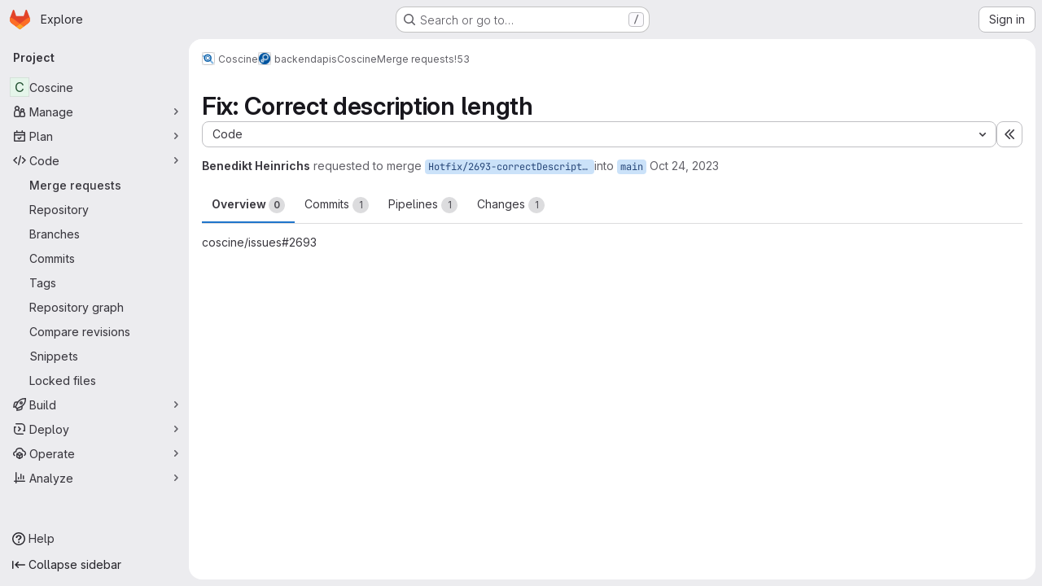

--- FILE ---
content_type: text/javascript; charset=utf-8
request_url: https://git.rwth-aachen.de/assets/webpack/commons-pages.admin.topics.edit-pages.admin.topics.new-pages.groups.comment_templates-pages.groups.e-ff3aa5ea.84413ef8.chunk.js
body_size: 88371
content:
(this.webpackJsonp=this.webpackJsonp||[]).push([["commons-pages.admin.topics.edit-pages.admin.topics.new-pages.groups.comment_templates-pages.groups.e-ff3aa5ea"],{"+ZU4":function(e,t,n){"use strict";var i=n("OMlb");n.d(t,"a",(function(){return i.a})),n.d(t,"b",(function(){return i.b})),n.d(t,"c",(function(){return i.c}))},"/FJ/":function(e,t,n){"use strict";n.d(t,"d",(function(){return r})),n.d(t,"e",(function(){return o})),n.d(t,"f",(function(){return s})),n.d(t,"a",(function(){return a})),n.d(t,"b",(function(){return l})),n.d(t,"c",(function(){return c}));var i=n("/lV4");const r="i_code_review_saved_replies_use",o="i_code_review_saved_replies_use_in_mr",s="i_code_review_saved_replies_use_in_other",a=["currentUser"],l={currentUser:Object(i.a)("User")},c=["code","quote","bullet-list","numbered-list","task-list","collapsible-section","table","attach-file","full-screen"]},"0ENF":function(e,t,n){"use strict";var i=n("7xOh");t.a=Object(i.a)()},"0gdX":function(e,t,n){"use strict";Object.defineProperty(t,"__esModule",{value:!0}),t.isInstanceOf=void 0;t.isInstanceOf=e=>t=>{if(!(t instanceof e))return"value should be an instance of "+e.name}},"1Ti1":function(e,t,n){"use strict";n.d(t,"a",(function(){return M}));n("3UXl"),n("iyoE");var i=n("O/w4"),r=n("cfPK"),o=n("ri0Z"),s=n("P/GM"),a=n("SkoZ"),l=n("/lV4"),c=n("DNJn"),d=n("Tmea"),u=n.n(d),p=n("CbCZ"),h=n("dIEn"),f=n("zIFf"),g=n("GuZl"),m=n("tv6x"),b={name:"SandboxedMermaid",props:{source:{type:String,required:!0}},data:()=>({iframeHeight:m.a}),watch:{source(){this.updateDiagram()}},mounted(){window.addEventListener("message",this.onPostMessage,!1)},destroyed(){window.removeEventListener("message",this.onPostMessage)},methods:{onPostMessage(e){const t=this.$refs.diagramContainer;e.source===(null==t?void 0:t.contentWindow)&&(this.iframeHeight=Number(e.data.h)+m.a)},updateDiagram(){var e,t=this;const n=this.$refs.diagramContainer;null===(e=n.contentWindow)||void 0===e||e.postMessage(this.source,"*"),n.addEventListener("load",(function(){var e;null===(e=n.contentWindow)||void 0===e||e.postMessage(t.source,"*")}))}},sandboxFrameSrc:Object(m.d)(),sandboxAttributes:m.b},v=n("tBpV"),y=Object(v.a)(b,(function(){return(0,this._self._c)("iframe",{ref:"diagramContainer",attrs:{src:this.$options.sandboxFrameSrc,sandbox:this.$options.sandboxAttributes,frameborder:"0",scrolling:"no",width:"100%",height:this.iframeHeight}})}),[],!1,null,null,null).exports,w=n("aUre"),x=n("w3AR");function k(e){let t="";return t+=e[0]<=0?"-"+-e[0]:"+"+e[0],t+=e[1]<0?e[1]:"+"+e[1],t}function O(e){return e.map((function(e,t,n){return`${e}​${t===n.length-1?"":"\n"}`}))}var _={name:"CodeBlock",components:{GlButton:p.a,GlSprintf:h.a,NodeViewWrapper:a.d,NodeViewContent:a.c,EditorStateObserver:w.a,SandboxedMermaid:y},directives:{GlTooltip:f.a},inject:["contentEditor"],props:{editor:{type:Object,required:!0},node:{type:Object,required:!0},updateAttributes:{type:Function,required:!0}},data:()=>({diagramUrl:"",diagramSource:"",allLines:[],deletedLines:[],addedLines:[]}),computed:{isCodeSuggestion(){var e,t;return this.node.attrs.isCodeSuggestion&&(null===(e=this.contentEditor.codeSuggestionsConfig)||void 0===e?void 0:e.canSuggest)&&(null===(t=this.contentEditor.codeSuggestionsConfig)||void 0===t?void 0:t.diffFile)},classList(){return this.isCodeSuggestion?"!gl-p-0 suggestion-added-input":"gl-p-3 code highlight code-syntax-highlight-theme"},lineOffset(){return function(e){if(!e)return[0,0];const t=e.match(/([-+]\d+)([-+]\d+)/);return t?[parseInt(t[1],10),parseInt(t[2],10)]:[0,0]}(this.node.attrs.langParams)},absoluteLineOffset(){if(!this.contentEditor.codeSuggestionsConfig)return[0,0];const{new_line:e}=this.contentEditor.codeSuggestionsConfig.line;return t=this.lineOffset,n=e,[t[0]+n,t[1]+n];var t,n},disableDecrementLineStart(){return this.absoluteLineOffset[0]<=1},disableIncrementLineStart(){return this.lineOffset[0]>=0},disableDecrementLineEnd(){return this.lineOffset[1]<=0},disableIncrementLineEnd(){return this.absoluteLineOffset[1]>=this.allLines.length-1}},async mounted(){this.isCodeSuggestion&&(await this.updateAllLines(),this.updateCodeSuggestion()),this.updateCodeBlock=u()(this.updateCodeBlock,g.i);const e=c.a.findOrCreateLanguageBySyntax(this.node.attrs.language);await c.a.loadLanguage(e.syntax),this.updateAttributes({language:this.node.attrs.language})},methods:{async updateAllLines(){const{diffFile:e}=this.contentEditor.codeSuggestionsConfig;this.allLines=(await Object(x.b)(e.view_path.replace("/blob/","/raw/"))).split("\n")},updateCodeSuggestion(){var e,t;this.deletedLines=O((t=this.absoluteLineOffset,this.allLines.slice(t[0]-1,t[1]))),this.addedLines=O((null===(e=this.$refs.nodeViewContent)||void 0===e?void 0:e.$el.textContent.split("\n"))||[])},updateNodeView(){this.isCodeSuggestion?this.updateCodeSuggestion():this.updateCodeBlock()},async updateCodeBlock(){var e;this.node.attrs.showPreview?this.editor.isActive("diagram")&&(this.diagramSource=(null===(e=this.$refs.nodeViewContent)||void 0===e?void 0:e.$el.textContent)||"","mermaid"!==this.node.attrs.language&&(this.diagramUrl=await this.contentEditor.renderDiagram(this.diagramSource,this.node.attrs.language))):this.diagramSource=""},updateLineOffset(e=0,t=0){const{lineOffset:n}=this;this.editor.chain().updateAttributes("codeSuggestion",{langParams:k([n[0]+e,n[1]+t])}).run()}}},S=Object(v.a)(_,(function(){var e=this,t=e._self._c;return t("editor-state-observer",{attrs:{debounce:0},on:{transaction:e.updateNodeView}},[t("node-view-wrapper",{staticClass:"content-editor-code-block gl-relative",class:e.classList,attrs:{as:"pre",dir:"auto"}},[e.node.attrs.showPreview?t("div",{staticClass:"!-gl-ml-4 !-gl-mr-4 !-gl-mt-3 gl-mb-3 gl-border-b-1 gl-border-b-default !gl-bg-default gl-p-4 gl-border-b-solid",attrs:{contenteditable:!1,"data-testid":"sandbox-preview"}},["mermaid"===e.node.attrs.language?t("sandboxed-mermaid",{attrs:{source:e.diagramSource}}):t("img",{ref:"diagramContainer",attrs:{src:e.diagramUrl}})],1):e._e(),e._v(" "),e.node.attrs.isFrontmatter?t("span",{staticClass:"gl-absolute gl-right-3 gl-top-0",attrs:{contenteditable:!1,"data-testid":"frontmatter-label"}},[e._v(e._s(e.__("frontmatter"))+":"+e._s(e.node.attrs.language))]):e._e(),e._v(" "),e.isCodeSuggestion?t("div",{staticClass:"gl-relative gl-z-0",attrs:{contenteditable:!1,"data-testid":"code-suggestion-box"}},[t("div",{staticClass:"md-suggestion-header gl-z-1 gl-w-full gl-flex-wrap !gl-border-b-1 !gl-border-none gl-px-4 gl-py-3 gl-font-regular !gl-border-b-solid"},[t("div",{staticClass:"gl-pr-3 gl-font-bold"},[e._v("\n          "+e._s(e.__("Suggested change"))+"\n        ")]),e._v(" "),t("div",{staticClass:"gl-flex gl-flex-wrap gl-items-center gl-gap-2 gl-whitespace-nowrap gl-pl-3"},[t("gl-sprintf",{attrs:{message:e.__("From line %{line1} to %{line2}")},scopedSlots:e._u([{key:"line1",fn:function(){return[t("div",{staticClass:"gl-mx-1 gl-flex gl-rounded-base gl-bg-subtle"},[t("gl-button",{attrs:{size:"small",icon:"dash",variant:"confirm",category:"tertiary","data-testid":"decrement-line-start","aria-label":e.__("Decrement suggestion line start"),disabled:e.disableDecrementLineStart},on:{click:function(t){return e.updateLineOffset(-1,0)}}}),e._v(" "),t("div",{staticClass:"monospace gl-flex gl-items-center gl-justify-center gl-px-3"},[t("strong",[e._v(e._s(e.absoluteLineOffset[0]))])]),e._v(" "),t("gl-button",{attrs:{size:"small",icon:"plus",variant:"confirm",category:"tertiary","data-testid":"increment-line-start","aria-label":e.__("Increment suggestion line start"),disabled:e.disableIncrementLineStart},on:{click:function(t){return e.updateLineOffset(1,0)}}})],1)]},proxy:!0},{key:"line2",fn:function(){return[t("div",{staticClass:"gl-ml-1 gl-flex gl-rounded-base gl-bg-subtle"},[t("gl-button",{attrs:{size:"small",icon:"dash",variant:"confirm",category:"tertiary","data-testid":"decrement-line-end","aria-label":e.__("Decrement suggestion line end"),disabled:e.disableDecrementLineEnd},on:{click:function(t){return e.updateLineOffset(0,-1)}}}),e._v(" "),t("div",{staticClass:"monospace gl-flex gl-items-center gl-justify-center gl-px-3"},[t("strong",[e._v(e._s(e.absoluteLineOffset[1]))])]),e._v(" "),t("gl-button",{attrs:{size:"small",icon:"plus",variant:"confirm",category:"tertiary","data-testid":"increment-line-end","aria-label":e.__("Increment suggestion line end"),disabled:e.disableIncrementLineEnd},on:{click:function(t){return e.updateLineOffset(0,1)}}})],1)]},proxy:!0}],null,!1,1956442335)})],1)]),e._v(" "),t("div",{staticClass:"suggestion-deleted code code-syntax-highlight-theme",attrs:{"data-testid":"suggestion-deleted"}},e._l(e.deletedLines,(function(n,i){return t("code",{key:i,staticClass:"diff-line-num !gl-border-transparent",attrs:{"data-line-number":e.absoluteLineOffset[0]+i}},[t("span",{staticClass:"line_holder"},[t("span",{staticClass:"line_content old"},[e._v(e._s(n))])])])})),0),e._v(" "),t("div",{staticClass:"suggestion-added code code-syntax-highlight-theme gl-absolute",attrs:{"data-testid":"suggestion-added"}},e._l(e.addedLines,(function(n,i){return t("code",{key:i,staticClass:"diff-line-num !gl-border-transparent",attrs:{"data-line-number":e.absoluteLineOffset[0]+i}},[t("span",{staticClass:"line_holder"},[t("span",{staticClass:"line_content new !gl-text-transparent"},[e._v(e._s(n))])])])})),0)]):e._e(),e._v(" "),t("node-view-content",{ref:"nodeViewContent",staticClass:"gl-relative gl-z-1 !gl-break-words",class:{"line_content new code code-syntax-highlight-theme":e.isCodeSuggestion},attrs:{as:"code",spellcheck:!1,"data-testid":"suggestion-field"}})],1)],1)}),[],!1,null,null,null).exports;const M="query: assignee = currentUser()\nfields: title, createdAt, milestone, assignee\ntitle: "+Object(l.a)("Issues assigned to current user"),E=/^```([a-z]+)?[\s\n]$/,C=/^~~~([a-z]+)?[\s\n]$/;t.b=r.a.extend({isolating:!0,exitOnArrowDown:!1,addOptions(){var e;return{...null===(e=this.parent)||void 0===e?void 0:e.call(this),HTMLAttributes:{dir:"auto"}}},addAttributes:()=>({language:{default:null,parseHTML:function(e){return function(e){var t;return null!==(t=e.dataset.canonicalLang)&&void 0!==t?t:e.getAttribute("lang")}(e)}},class:{default:"code highlight"},langParams:{default:null,parseHTML:function(e){return e.dataset.langParams}}}),addInputRules(){const e=function(e){return(null===c.a||void 0===c.a?void 0:c.a.loadLanguageFromInputRule(e))||{}};return[Object(s.C)({find:E,type:this.type,getAttributes:e}),Object(s.C)({find:C,type:this.type,getAttributes:e})]},addCommands(){var e,t=this;return{...null===(e=this.parent)||void 0===e?void 0:e.call(this),insertGLQLView:function(){return function({commands:e}){return e.insertContent({type:t.type.name,attrs:{language:"glql"},content:[{type:"text",text:M}]})}}}},parseHTML:()=>[{tag:"div.markdown-code-block",skip:!0},{tag:"pre.code.highlight",preserveWhitespace:"full",getContent:(e,t)=>e.textContent?o.Fragment.from(t.text(e.textContent)):o.Fragment.empty},{tag:"span.katex-display",preserveWhitespace:"full",contentElement:'annotation[encoding="application/x-tex"]',attrs:{language:"math"}},{tag:"svg.mermaid",preserveWhitespace:"full",contentElement:"text.source",attrs:{language:"mermaid"}},{tag:".md-suggestion",skip:!0},{tag:".md-suggestion-header",ignore:!0},{tag:".md-suggestion-diff",preserveWhitespace:"full",getContent:function(e,t){return[...e.querySelectorAll(".line_content.new span")].map((function(e){return t.text(e.innerText)}))},attrs:{language:"suggestion"}}],renderHTML({HTMLAttributes:e}){return["pre",{...Object(s.z)(this.options.HTMLAttributes,e),class:"content-editor-code-block code-syntax-highlight-theme "+e.class},["code",{},0]]},addNodeView:()=>new a.e(S),addProseMirrorPlugins(){var e,t;const n=null!==(e=null===(t=this.parent)||void 0===t?void 0:t.call(this))&&void 0!==e?e:[],i=n.findIndex((function(e){return e.key.includes("VSCode")}));return i>=0&&n.splice(i,1),n}}).configure({lowlight:i.a})},"2XMn":function(e,t,n){"use strict";var i=n("CbCZ"),r=n("/lV4"),o={components:{GlButton:i.a},props:{value:{type:String,required:!0}},computed:{markdownEditorSelected(){return"markdown"===this.value},text(){return this.markdownEditorSelected?Object(r.a)("Switch to rich text editing"):Object(r.a)("Switch to plain text editing")}},richTextEditorButtonId:"switch-to-rich-text-editor"},s=n("tBpV"),a=Object(s.a)(o,(function(){var e=this,t=e._self._c;return t("div",{staticClass:"content-editor-switcher gl-inline-flex gl-items-center"},[t("gl-button",{staticClass:"!gl-px-4 !gl-text-sm !gl-text-subtle",attrs:{id:e.$options.richTextEditorButtonId,size:"small",category:"tertiary","data-testid":"editing-mode-switcher"},on:{click:function(t){return e.$emit("switch")}}},[e._v(e._s(e.text))])],1)}),[],!1,null,null,null);t.a=a.exports},"3PqT":function(e,t,n){"use strict";n.d(t,"a",(function(){return a}));var i=n("P/GM"),r=n("roUw"),o=n("pblh");class s{constructor({editor:e,element:t,view:n,tippyOptions:r={},updateDelay:o=250,shouldShow:s}){this.preventHide=!1,this.shouldShow=({view:e,state:t,from:n,to:r})=>{const{doc:o,selection:s}=t,{empty:a}=s,l=!o.textBetween(n,r).length&&Object(i.w)(t.selection),c=this.element.contains(document.activeElement);return!(!e.hasFocus()&&!c||a||l||!this.editor.isEditable)},this.mousedownHandler=()=>{this.preventHide=!0},this.dragstartHandler=()=>{this.hide()},this.focusHandler=()=>{setTimeout(()=>this.update(this.editor.view))},this.blurHandler=({event:e})=>{var t;this.preventHide?this.preventHide=!1:(null==e?void 0:e.relatedTarget)&&(null===(t=this.element.parentNode)||void 0===t?void 0:t.contains(e.relatedTarget))||(null==e?void 0:e.relatedTarget)!==this.editor.view.dom&&this.hide()},this.tippyBlurHandler=e=>{this.blurHandler({event:e})},this.handleDebouncedUpdate=(e,t)=>{const n=!(null==t?void 0:t.selection.eq(e.state.selection)),i=!(null==t?void 0:t.doc.eq(e.state.doc));(n||i)&&(this.updateDebounceTimer&&clearTimeout(this.updateDebounceTimer),this.updateDebounceTimer=window.setTimeout(()=>{this.updateHandler(e,n,i,t)},this.updateDelay))},this.updateHandler=(e,t,n,r)=>{var o,s,a;const{state:l,composing:c}=e,{selection:d}=l;if(c||!t&&!n)return;this.createTooltip();const{ranges:u}=d,p=Math.min(...u.map(e=>e.$from.pos)),h=Math.max(...u.map(e=>e.$to.pos));(null===(o=this.shouldShow)||void 0===o?void 0:o.call(this,{editor:this.editor,element:this.element,view:e,state:l,oldState:r,from:p,to:h}))?(null===(s=this.tippy)||void 0===s||s.setProps({getReferenceClientRect:(null===(a=this.tippyOptions)||void 0===a?void 0:a.getReferenceClientRect)||(()=>{if(Object(i.v)(l.selection)){let t=e.nodeDOM(p);if(t){const e=t.dataset.nodeViewWrapper?t:t.querySelector("[data-node-view-wrapper]");if(e&&(t=e.firstChild),t)return t.getBoundingClientRect()}}return Object(i.B)(e,p,h)})}),this.show()):this.hide()},this.editor=e,this.element=t,this.view=n,this.updateDelay=o,s&&(this.shouldShow=s),this.element.addEventListener("mousedown",this.mousedownHandler,{capture:!0}),this.view.dom.addEventListener("dragstart",this.dragstartHandler),this.editor.on("focus",this.focusHandler),this.editor.on("blur",this.blurHandler),this.tippyOptions=r,this.element.remove(),this.element.style.visibility="visible"}createTooltip(){const{element:e}=this.editor.options,t=!!e.parentElement;this.element.tabIndex=0,!this.tippy&&t&&(this.tippy=Object(o.a)(e,{duration:0,getReferenceClientRect:null,content:this.element,interactive:!0,trigger:"manual",placement:"top",hideOnClick:"toggle",...this.tippyOptions}),this.tippy.popper.firstChild&&this.tippy.popper.firstChild.addEventListener("blur",this.tippyBlurHandler))}update(e,t){const{state:n}=e,i=n.selection.from!==n.selection.to;if(this.updateDelay>0&&i)return void this.handleDebouncedUpdate(e,t);const r=!(null==t?void 0:t.selection.eq(e.state.selection)),o=!(null==t?void 0:t.doc.eq(e.state.doc));this.updateHandler(e,r,o,t)}show(){var e;null===(e=this.tippy)||void 0===e||e.show()}hide(){var e;null===(e=this.tippy)||void 0===e||e.hide()}destroy(){var e,t;(null===(e=this.tippy)||void 0===e?void 0:e.popper.firstChild)&&this.tippy.popper.firstChild.removeEventListener("blur",this.tippyBlurHandler),null===(t=this.tippy)||void 0===t||t.destroy(),this.element.removeEventListener("mousedown",this.mousedownHandler,{capture:!0}),this.view.dom.removeEventListener("dragstart",this.dragstartHandler),this.editor.off("focus",this.focusHandler),this.editor.off("blur",this.blurHandler)}}const a=e=>new r.d({key:"string"==typeof e.pluginKey?new r.e(e.pluginKey):e.pluginKey,view:t=>new s({view:t,...e})});i.b.create({name:"bubbleMenu",addOptions:()=>({element:null,tippyOptions:{},pluginKey:"bubbleMenu",updateDelay:void 0,shouldShow:null}),addProseMirrorPlugins(){return this.options.element?[a({pluginKey:this.options.pluginKey,editor:this.editor,element:this.options.element,tippyOptions:this.options.tippyOptions,updateDelay:this.options.updateDelay,shouldShow:this.options.shouldShow})]:[]}})},"3W16":function(e,t,n){"use strict";Object.defineProperty(t,"__esModule",{value:!0}),t.isSymbol=void 0;t.isSymbol=e=>{if("symbol"!=typeof e)return"value should be a symbol"}},"3hxv":function(e,t,n){"use strict";Object.defineProperty(t,"__esModule",{value:!0}),t.isInteger=void 0;t.isInteger=e=>{if("number"!=typeof e||!Number.isInteger(e))return"value should be an integer"}},"5L1K":function(e,t,n){"use strict";Object.defineProperty(t,"__esModule",{value:!0}),t.oneOfProp=void 0;const i=n("ATGc"),r=n("M5Z+");t.oneOfProp=(e,t)=>(0,i.propOptionsGenerator)((e=>{const t=[...new Set(e.flatMap(e=>{var t;return null==e?[]:null!==(t=e.constructor)&&void 0!==t?t:[]}))];if(0!==t.length)return 1===t.length?t[0]:t})(e),t,(0,r.isOneOf)(e))},"64u9":function(e,t,n){"use strict";Object.defineProperty(t,"__esModule",{value:!0}),t.anyProp=void 0;const i=n("ATGc");t.anyProp=e=>(0,i.propOptionsGenerator)(void 0,e)},"7KkO":function(e,t,n){"use strict";var i=n("o4PY"),r=n.n(i),o=(n("3UXl"),n("iyoE"),n("CbCZ")),s=n("2TqH"),a=n("4Qts"),l=n("/lV4"),c=n("w3AR");var d={components:{GlButton:o.a,GlDisclosureDropdown:s.a,GlTooltip:a.a},data:()=>({toggleId:r()("dropdown-toggle-btn-"),maxRows:5,maxCols:5,rows:1,cols:1}),methods:{list:e=>new Array(e).fill().map((function(e,t){return t+1})),setRowsAndCols(e,t){this.rows=e,this.cols=t,this.maxRows=Object(c.a)(e+1,this.maxRows,10),this.maxCols=Object(c.a)(t+1,this.maxCols,10)},resetState(){this.rows=1,this.cols=1,this.maxRows=5,this.maxCols=5},insertTable(){this.$emit("insert-table",{rows:this.rows,cols:this.cols}),this.resetState(),this.$refs.dropdown.close(),this.$emit("execute",{contentType:"table"})},getButtonLabel:(e,t)=>Object(l.j)(Object(l.a)("Insert a %{rows}×%{cols} table"),{rows:e,cols:t}),onKeydown(e){const t={ArrowUp:{rows:-1,cols:0},ArrowDown:{rows:1,cols:0},ArrowLeft:{rows:0,cols:-1},ArrowRight:{rows:0,cols:1}}[e]||{rows:0,cols:0},n=Object(c.a)(this.rows+t.rows,1,this.maxRows),i=Object(c.a)(this.cols+t.cols,1,this.maxCols);this.setRowsAndCols(n,i)},setFocus(e,t){this.resetState(),this.$refs[`table-${e}-${t}`][0].$el.focus()}},MAX_COLS:10,MAX_ROWS:10},u=n("tBpV"),p=Object(u.a)(d,(function(){var e=this,t=e._self._c;return t("div",{staticClass:"gl-inline-flex gl-align-middle"},[t("gl-disclosure-dropdown",{ref:"dropdown",staticClass:"content-editor-table-dropdown gl-mr-2",attrs:{"toggle-id":e.toggleId,size:"small",category:"tertiary",icon:"table","no-caret":"","aria-label":e.__("Insert table"),"toggle-text":e.__("Insert table"),"text-sr-only":"","fluid-width":!0},on:{shown:function(t){return e.setFocus(1,1)},hidden:e.resetState}},[t("div",{staticClass:"gl-p-3 gl-pt-2",attrs:{role:"grid","aria-colcount":e.$options.MAX_COLS,"aria-rowcount":e.$options.MAX_ROWS}},e._l(e.list(e.maxRows),(function(n){return t("div",{key:n,staticClass:"gl-flex",attrs:{role:"row"}},e._l(e.list(e.maxCols),(function(i){return t("div",{key:i,attrs:{role:"gridcell"}},[t("gl-button",{ref:`table-${n}-${i}`,refInFor:!0,staticClass:"table-creator-grid-item gl-m-2 !gl-rounded-none !gl-p-0",class:{active:n<=e.rows&&i<=e.cols},attrs:{"aria-label":e.getButtonLabel(n,i)},on:{mouseover:function(t){return e.setRowsAndCols(n,i)},focus:function(t){return e.setRowsAndCols(n,i)},click:function(t){return e.insertTable()},keydown:function(t){return e.onKeydown(t.key)}}})],1)})),0)})),0),e._v(" "),t("div",{staticClass:"gl-border-t gl-px-4 gl-pb-2 gl-pt-3"},[e._v("\n      "+e._s(e.getButtonLabel(e.rows,e.cols))+"\n    ")])]),e._v(" "),t("gl-tooltip",{attrs:{target:e.toggleId,placement:"top"}},[e._v(e._s(e.__("Insert table")))])],1)}),[],!1,null,null,null);t.a=p.exports},"7PMs":function(e,t,n){"use strict";var i=n("TxUY"),r=n("+602"),o=n("R6g9"),s=RangeError;e.exports=function(e){var t=r(o(this)),n="",a=i(e);if(a<0||a===1/0)throw new s("Wrong number of repetitions");for(;a>0;(a>>>=1)&&(t+=t))1&a&&(n+=t);return n}},"8X9H":function(e,t,n){"use strict";Object.defineProperty(t,"__esModule",{value:!0}),t.objectProp=void 0;const i=n("ATGc");t.objectProp=e=>(0,i.propOptionsGenerator)(Object,e)},A30U:function(e,t,n){"use strict";Object.defineProperty(t,"__esModule",{value:!0}),t.isNonNegative=void 0;t.isNonNegative=e=>{if("number"!=typeof e||e<0||Number.isNaN(e))return"value should be a non-negative number"}},ATGc:function(e,t,n){"use strict";Object.defineProperty(t,"__esModule",{value:!0}),t.propOptionsGenerator=void 0;const i=n("M5Z+");t.propOptionsGenerator=(e,t,...n)=>({optional:{type:e,required:!1,default:void 0,validator:(0,i.vuePropValidator)(t,...n)},nullable:{type:e,required:!1,default:null,validator:(0,i.vuePropValidator)(t,...n)},withDefault:r=>({type:e,required:!1,default:r,validator:(0,i.vuePropValidator)(t,...n)}),required:{type:e,required:!0,validator:(0,i.vuePropValidator)(t,...n)}})},Ak1V:function(e,t,n){"use strict";n.d(t,"a",(function(){return y}));var i=n("59DU"),r=n.n(i),o=(n("lFMf"),n("gOHk"),n("c9hT"),n("byxs"),n("jlnU")),s=n("JTkt"),a=n("0AwG"),l=n("/lV4"),c=n("1OWu");const d={ui:"sketch",noSaveBtn:1,saveAndExit:1,keepmodified:1,spin:1,embed:1,libraries:1,configure:1,proto:"json",toSvg:1};function u(e,t){Object.assign(e,t)}function p(e,t){const{origin:n}=new URL(e.drawioUrl);e.iframe.contentWindow.postMessage(JSON.stringify(t),n)}function h(e){e.disposeEventListener(),e.iframe.remove()}async function f(e,t){const{newDiagram:n,diagramMarkdown:i,filename:r,diagramSvg:s}=e,a=r.endsWith(".drawio.svg")?r:r+".drawio.svg";p(e,{action:"spinner",show:!0,messageKey:"saving"});try{const r=await t.uploadDiagram({filename:a,diagramSvg:s});n?t.insertDiagram({uploadResults:r}):t.updateDiagram({diagramMarkdown:i,uploadResults:r}),Object(o.createAlert)({message:Object(l.a)("Diagram saved successfully."),variant:o.VARIANT_SUCCESS,fadeTransition:!0}),setTimeout((function(){return h(e)}),10)}catch{p(e,{action:"spinner",show:!1}),p(e,{action:"dialog",titleKey:"error",modified:!0,buttonKey:"close",messageKey:"errorSavingFile"})}}function g(e,t,n){p(e,{action:"prompt",titleKey:"filename",okKey:"save",defaultValue:t||""}),null!==n&&p(e,{action:"dialog",titleKey:"error",messageKey:n,buttonKey:"ok"})}function m(e){p(e,{action:"load",xml:e.diagramSvg,border:8,background:"#ffffff",dark:e.dark,title:e.filename})}async function b(e,t){const{iframe:n}=e;n.style.cursor="wait";try{await async function(e,t){let n=null;try{n=await t.getDiagram()}catch(e){throw new Error(Object(l.a)("Cannot load the diagram into the diagrams.net editor"))}if(n){const{diagramMarkdown:t,filename:i,diagramSvg:r,contentType:o,diagramURL:s}=n,a=new URL(s,window.location.origin),c=new Blob([r]).size;if("image/svg+xml"!==o)throw new Error(Object(l.a)("The selected image is not a valid SVG diagram"));if(a.origin!==window.location.origin)throw new Error(Object(l.a)("The selected image is not an asset uploaded in the application"));if(c>10485760)throw new Error(Object(l.a)("The selected image is too large."));u(e,{newDiagram:!1,filename:i,diagramMarkdown:t,diagramSvg:r})}else u(e,{newDiagram:!0});m(e)}(e,t),n.style.visibility="visible",n.style.cursor=""}catch(t){Object(o.createAlert)({message:t.message,error:t}),h(e)}}function v(e,t,n){if(r()(n)||n.source!==e.iframe.contentWindow)return;const i=JSON.parse(n.data);var o;"configure"===i.event?function(e){p(e,{action:"configure",config:{darkColor:"#202020",settingsName:"gitlab"},colorSchemeMeta:e.dark}),u(e,{initialized:!0})}(e):"init"===i.event?b(e,t):"exit"===i.event?h(e):"prompt"===i.event?(u(e,{filename:i.value}),e.filename?f(e,t):g(e,"diagram.drawio.svg","filenameShort")):"export"===i.event&&(u(e,{diagramSvg:(o=i.data,'<?xml version="1.0" encoding="UTF-8"?>\n      <!DOCTYPE svg PUBLIC "-//W3C//DTD SVG 1.1//EN" "http://www.w3.org/Graphics/SVG/1.1/DTD/svg11.dtd">\n      '+Object(a.e)(o.substring(o.indexOf(",")+1)))}),m(e),p(e,{action:"status",modified:!0}),e.filename?f(e,t):g(e,"diagram.drawio.svg",null))}function y({editorFacade:e,filename:t,drawioUrl:n=gon.diagramsnet_url}){const i=new URL(n);for(const[e,t]of Object.entries(d))i.searchParams.set(e,t);const r=function({filename:e=null,drawioUrl:t}){return{newDiagram:!0,filename:e,diagramSvg:null,diagramMarkdown:null,iframe:null,isBusy:!1,initialized:!1,dark:Object(s.a)(),disposeEventListener:null,drawioUrl:t}}({filename:t,drawioUrl:i.href});!function(e,t){const n=function(n){v(e,t,n)};window.addEventListener("message",n),u(e,{disposeEventListener:function(){window.removeEventListener("message",n)}})}(r,e),function(e){const t=document.createElement("iframe");Object(c.l)(t,{id:"drawio-frame",src:e.drawioUrl,class:"drawio-editor"}),document.body.appendChild(t),setTimeout((function(){!1===e.initialized&&(h(e),Object(o.createAlert)({message:Object(l.a)("The diagrams.net editor could not be loaded.")}))}),4e3),u(e,{iframe:t})}(r)}},B3Hj:function(e,t,n){"use strict";n.d(t,"a",(function(){return r})),n.d(t,"b",(function(){return o})),n.d(t,"c",(function(){return s}));var i=n("ygVz");const r="markdown_editor",o="execute_toolbar_control",s=function(e,t){i.b.event(void 0,"save_markdown",{label:e?"rich_text_editor":r,property:t})}},BOSz:function(e,t,n){"use strict";Object.defineProperty(t,"__esModule",{value:!0}),t.arrayProp=void 0;const i=n("ATGc");t.arrayProp=e=>(0,i.propOptionsGenerator)(Array,e)},DLxf:function(e,t,n){"use strict";e.exports="\t\n\v\f\r                　\u2028\u2029\ufeff"},DNJn:function(e,t,n){"use strict";n("B++/"),n("z6RN"),n("47t/"),n("UezY"),n("hG7+");var i=n("O/w4"),r=n("/lV4");var o=[{syntax:"1c",label:"1C:Enterprise"},{syntax:"abnf",label:"Augmented Backus-Naur Form"},{syntax:"accesslog",label:"Apache Access Log"},{syntax:"actionscript",variants:"as",label:"ActionScript"},{syntax:"ada",label:"Ada"},{syntax:"angelscript",variants:"asc",label:"AngelScript"},{syntax:"apache",variants:"apacheconf",label:"Apache config"},{syntax:"applescript",variants:"osascript",label:"AppleScript"},{syntax:"arcade",label:"ArcGIS Arcade"},{syntax:"arduino",variants:"ino",label:"Arduino"},{syntax:"armasm",variants:"arm",label:"ARM Assembly"},{syntax:"asciidoc",variants:"adoc",label:"AsciiDoc"},{syntax:"aspectj",label:"AspectJ"},{syntax:"autohotkey",variants:"ahk",label:"AutoHotkey"},{syntax:"autoit",label:"AutoIt"},{syntax:"avrasm",label:"AVR Assembly"},{syntax:"awk",label:"Awk"},{syntax:"axapta",variants:"x++",label:"X++"},{syntax:"bash",variants:"sh",label:"Bash"},{syntax:"basic",label:"BASIC"},{syntax:"bnf",label:"Backus-Naur Form"},{syntax:"brainfuck",variants:"bf",label:"Brainfuck"},{syntax:"c",variants:"h",label:"C"},{syntax:"cal",label:"C/AL"},{syntax:"capnproto",variants:"capnp",label:"Cap'n Proto"},{syntax:"ceylon",label:"Ceylon"},{syntax:"clean",variants:"icl, dcl",label:"Clean"},{syntax:"clojure",variants:"clj, edn",label:"Clojure"},{syntax:"clojure-repl",label:"Clojure REPL"},{syntax:"cmake",variants:"cmake.in",label:"CMake"},{syntax:"coffeescript",variants:"coffee, cson, iced",label:"CoffeeScript"},{syntax:"coq",label:"Coq"},{syntax:"cos",variants:"cls",label:"Caché Object Script"},{syntax:"cpp",variants:"cc, c++, h++, hpp, hh, hxx, cxx",label:"C++"},{syntax:"crmsh",variants:"crm, pcmk",label:"crmsh"},{syntax:"crystal",variants:"cr",label:"Crystal"},{syntax:"csharp",variants:"cs, c#",label:"C#"},{syntax:"csp",label:"CSP"},{syntax:"css",label:"CSS"},{syntax:"d",label:"D"},{syntax:"dart",label:"Dart"},{syntax:"delphi",variants:"dpr, dfm, pas, pascal",label:"Delphi"},{syntax:"diff",variants:"patch",label:"Diff"},{syntax:"django",variants:"jinja",label:"Django"},{syntax:"dns",variants:"bind, zone",label:"DNS Zone"},{syntax:"dockerfile",variants:"docker",label:"Dockerfile"},{syntax:"dos",variants:"bat, cmd",label:"Batch file (DOS)"},{syntax:"dsconfig",label:"DSConfig"},{syntax:"dts",label:"Device Tree"},{syntax:"dust",variants:"dst",label:"Dust"},{syntax:"ebnf",label:"Extended Backus-Naur Form"},{syntax:"elixir",variants:"ex, exs",label:"Elixir"},{syntax:"elm",label:"Elm"},{syntax:"erb",label:"ERB"},{syntax:"erlang",variants:"erl",label:"Erlang"},{syntax:"erlang-repl",label:"Erlang REPL"},{syntax:"excel",variants:"xlsx, xls",label:"Excel formulae"},{syntax:"fix",label:"FIX"},{syntax:"flix",label:"Flix"},{syntax:"fortran",variants:"f90, f95",label:"Fortran"},{syntax:"fsharp",variants:"fs, f#",label:"F#"},{syntax:"gams",variants:"gms",label:"GAMS"},{syntax:"gauss",variants:"gss",label:"GAUSS"},{syntax:"gcode",variants:"nc",label:"G-code (ISO 6983)"},{syntax:"gherkin",variants:"feature",label:"Gherkin"},{syntax:"glql",label:"Embedded view (GLQL)"},{syntax:"glsl",label:"GLSL"},{syntax:"gml",label:"GML"},{syntax:"go",variants:"golang",label:"Go"},{syntax:"golo",label:"Golo"},{syntax:"gradle",label:"Gradle"},{syntax:"graphql",variants:"gql",label:"GraphQL"},{syntax:"groovy",label:"Groovy"},{syntax:"haml",label:"HAML"},{syntax:"handlebars",variants:"hbs, html.hbs, html.handlebars, htmlbars",label:"Handlebars"},{syntax:"haskell",variants:"hs",label:"Haskell"},{syntax:"haxe",variants:"hx",label:"Haxe"},{syntax:"hsp",label:"HSP"},{syntax:"http",variants:"https",label:"HTTP"},{syntax:"hy",variants:"hylang",label:"Hy"},{syntax:"inform7",variants:"i7",label:"Inform 7"},{syntax:"ini",variants:"toml",label:"TOML, also INI"},{syntax:"irpf90",label:"IRPF90"},{syntax:"isbl",label:"ISBL"},{syntax:"java",variants:"jsp",label:"Java"},{syntax:"javascript",variants:"js, jsx, mjs, cjs",label:"Javascript"},{syntax:"jboss-cli",variants:"wildfly-cli",label:"JBoss CLI"},{syntax:"json",label:"JSON"},{syntax:"julia",label:"Julia"},{syntax:"julia-repl",variants:"jldoctest",label:"Julia REPL"},{syntax:"kotlin",variants:"kt, kts",label:"Kotlin"},{syntax:"lasso",variants:"ls, lassoscript",label:"Lasso"},{syntax:"latex",variants:"tex",label:"LaTeX"},{syntax:"ldif",label:"LDIF"},{syntax:"leaf",label:"Leaf"},{syntax:"less",label:"Less"},{syntax:"lisp",label:"Lisp"},{syntax:"livecodeserver",label:"LiveCode"},{syntax:"livescript",variants:"ls",label:"LiveScript"},{syntax:"llvm",label:"LLVM IR"},{syntax:"lsl",label:"LSL (Linden Scripting Language)"},{syntax:"lua",label:"Lua"},{syntax:"makefile",variants:"mk, mak, make",label:"Makefile"},{syntax:"markdown",variants:"md, mkdown, mkd",label:"Markdown"},{syntax:"mathematica",variants:"mma, wl",label:"Mathematica"},{syntax:"matlab",label:"Matlab"},{syntax:"maxima",label:"Maxima"},{syntax:"mel",label:"MEL"},{syntax:"mercury",variants:"m, moo",label:"Mercury"},{syntax:"mipsasm",variants:"mips",label:"MIPS Assembly"},{syntax:"mizar",label:"Mizar"},{syntax:"mojolicious",label:"Mojolicious"},{syntax:"monkey",label:"Monkey"},{syntax:"moonscript",variants:"moon",label:"MoonScript"},{syntax:"n1ql",label:"N1QL"},{syntax:"nestedtext",variants:"nt",label:"Nested Text"},{syntax:"nginx",variants:"nginxconf",label:"Nginx config"},{syntax:"nim",label:"Nim"},{syntax:"nix",variants:"nixos",label:"Nix"},{syntax:"node-repl",label:"Node REPL"},{syntax:"nsis",label:"NSIS"},{syntax:"objectivec",variants:"mm, objc, obj-c, obj-c++, objective-c++",label:"Objective-C"},{syntax:"ocaml",variants:"ml",label:"OCaml"},{syntax:"openscad",variants:"scad",label:"OpenSCAD"},{syntax:"oxygene",label:"Oxygene"},{syntax:"parser3",label:"Parser3"},{syntax:"perl",variants:"pl, pm",label:"Perl"},{syntax:"pf",variants:"pf.conf",label:"Packet Filter config"},{syntax:"pgsql",variants:"postgres, postgresql",label:"PostgreSQL"},{syntax:"php",label:"PHP"},{syntax:"php-template",label:"PHP template"},{syntax:"plaintext",variants:"text, txt",label:"Plain text"},{syntax:"pony",label:"Pony"},{syntax:"powershell",variants:"pwsh, ps, ps1",label:"PowerShell"},{syntax:"processing",variants:"pde",label:"Processing"},{syntax:"profile",label:"Python profiler"},{syntax:"prolog",label:"Prolog"},{syntax:"properties",label:".properties"},{syntax:"protobuf",label:"Protocol Buffers"},{syntax:"puppet",variants:"pp",label:"Puppet"},{syntax:"purebasic",variants:"pb, pbi",label:"PureBASIC"},{syntax:"python",variants:"py, gyp, ipython",label:"Python"},{syntax:"python-repl",variants:"pycon",label:"Python REPL"},{syntax:"q",variants:"k, kdb",label:"Q"},{syntax:"qml",variants:"qt",label:"QML"},{syntax:"r",label:"R"},{syntax:"reasonml",variants:"re",label:"ReasonML"},{syntax:"rib",label:"RenderMan RIB"},{syntax:"roboconf",variants:"graph, instances",label:"Roboconf"},{syntax:"routeros",variants:"mikrotik",label:"Microtik RouterOS script"},{syntax:"rsl",label:"RenderMan RSL"},{syntax:"ruby",variants:"rb, gemspec, podspec, thor, irb",label:"Ruby"},{syntax:"ruleslanguage",label:"Oracle Rules Language"},{syntax:"rust",variants:"rs",label:"Rust"},{syntax:"sas",label:"SAS"},{syntax:"scala",label:"Scala"},{syntax:"scheme",label:"Scheme"},{syntax:"scilab",variants:"sci",label:"Scilab"},{syntax:"scss",label:"SCSS"},{syntax:"shell",variants:"console, shellsession",label:"Shell Session"},{syntax:"smali",label:"Smali"},{syntax:"smalltalk",variants:"st",label:"Smalltalk"},{syntax:"sml",variants:"ml",label:"SML (Standard ML)"},{syntax:"sqf",label:"SQF"},{syntax:"sql",label:"SQL"},{syntax:"stan",variants:"stanfuncs",label:"Stan"},{syntax:"stata",variants:"do, ado",label:"Stata"},{syntax:"step21",variants:"p21, step, stp",label:"STEP Part 21"},{syntax:"stylus",variants:"styl",label:"Stylus"},{syntax:"subunit",label:"SubUnit"},{syntax:"swift",label:"Swift"},{syntax:"taggerscript",label:"Tagger Script"},{syntax:"tap",label:"Test Anything Protocol"},{syntax:"tcl",variants:"tk",label:"Tcl"},{syntax:"thrift",label:"Thrift"},{syntax:"tp",label:"TP"},{syntax:"twig",variants:"craftcms",label:"Twig"},{syntax:"typescript",variants:"ts, tsx",label:"TypeScript"},{syntax:"vala",label:"Vala"},{syntax:"vbnet",variants:"vb",label:"Visual Basic .NET"},{syntax:"vbscript",variants:"vbs",label:"VBScript"},{syntax:"vbscript-html",label:"VBScript in HTML"},{syntax:"verilog",variants:"v, sv, svh",label:"Verilog"},{syntax:"vhdl",label:"VHDL"},{syntax:"vim",label:"Vim Script"},{syntax:"wasm",label:"WebAssembly"},{syntax:"wren",label:"Wren"},{syntax:"x86asm",label:"Intel x86 Assembly"},{syntax:"xl",variants:"tao",label:"XL"},{syntax:"xml",variants:"html, xhtml, rss, atom, xjb, xsd, xsl, plist, wsf, svg",label:"HTML, XML"},{syntax:"xquery",variants:"xpath, xq",label:"XQuery"},{syntax:"yaml",variants:"yml",label:"YAML"},{syntax:"zephir",variants:"zep",label:"Zephir"}],s=n("ktwE");const a={lowlight:i.a,allLanguages:o,findOrCreateLanguageBySyntax(e,t){const n=(null==e?void 0:e.toLowerCase())||"plaintext";return this.allLanguages.find((function({syntax:e,variants:t}){return e===n||(null==t?void 0:t.toLowerCase().split(", ").includes(n))}))||{syntax:n,label:Object(r.j)(t?Object(r.a)("Diagram (%{language})"):Object(r.a)("Custom (%{language})"),{language:n})}},filterLanguages(e){if(!e)return this.allLanguages;const t=(null==e?void 0:e.toLowerCase())||"";return this.allLanguages.filter((function({syntax:e,label:n,variants:i}){return e.toLowerCase().includes(t)||n.toLowerCase().includes(t)||(null==i?void 0:i.toLowerCase().includes(t))}))},isLanguageLoaded(e){return this.lowlight.registered(e)},loadLanguageFromInputRule(e){const{syntax:t}=this.findOrCreateLanguageBySyntax(e[1]);return this.loadLanguage(t),{language:t}},async loadLanguage(e){if(this.isLanguageLoaded(e))return!1;try{const{default:t}=await s.a[e]();return this.lowlight.registerLanguage(e,t),!0}catch{return!1}}};t.a=a},EP76:function(e,t,n){"use strict";var i={},r=n("tBpV"),o=Object(r.a)(i,(function(){this._self._c;return this._m(0)}),[function(){var e=this._self._c;return e("div",{staticClass:"gl-flex gl-py-2"},[e("div",{staticClass:"gl-border-l gl-ml-2 gl-pl-3"})])}],!1,null,null,null);t.a=o.exports},FFON:function(e,t,n){"use strict";var i=TypeError;e.exports=function(e){if("string"==typeof e)return e;throw new i("Argument is not a string")}},FRUr:function(e,t,n){"use strict";n.d(t,"a",(function(){return u})),n.d(t,"b",(function(){return p}));var i=n("O/w4"),r=n("P/GM"),o=n("ri0Z"),s=n("0AwG"),a=n("qCaJ"),l=n("DNJn"),c=n("1Ti1");const d=/^```(mermaid|plantuml)[\s\n]$/,u="graph TD;\n    A--\x3eB;\n    A--\x3eC;\n    B--\x3eD;\n    C--\x3eD;",p="@startuml\nAlice -> Bob: Authentication Request\nBob --\x3e Alice: Authentication Response\n@enduml";t.c=c.b.extend({name:"diagram",isolating:!0,addOptions:()=>({lowlight:i.a}),addAttributes:()=>({language:{default:null,parseHTML:function(e){return e.dataset.diagram}},isDiagram:{default:!0},showPreview:{default:!0}}),parseHTML:()=>[{priority:a.j,tag:'pre[data-canonical-lang="mermaid"]',getAttrs:function(){return{language:"mermaid"}}},{priority:a.j,tag:"[data-diagram]",getContent(e,t){const n=Object(s.e)(e.dataset.diagramSrc.replace("data:text/plain;base64,",""));return o.Fragment.from(t.text(n))}}],renderHTML:({HTMLAttributes:{language:e,...t}})=>["div",["pre",{language:e,class:"content-editor-code-block code highlight",...t},["code",{},0]]],addCommands(){var e=this;return{insertMermaid:function(){return function({commands:t}){return t.insertContent({type:e.type.name,attrs:{language:"mermaid"},content:[{type:"text",text:u}]})}},insertPlantUML:function(){return function({commands:t}){return t.insertContent({type:e.type.name,attrs:{language:"plantuml"},content:[{type:"text",text:p}]})}}}},addInputRules(){return[Object(r.C)({find:d,type:this.type,getAttributes:function(e){return(null===l.a||void 0===l.a?void 0:l.a.loadLanguageFromInputRule(e))||{}}})]}})},GBvS:function(e,t,n){"use strict";Object.defineProperty(t,"__esModule",{value:!0}),t.stringProp=void 0;const i=n("ATGc");t.stringProp=e=>(0,i.propOptionsGenerator)(String,e)},GlSK:function(e,t,n){"use strict";Object.defineProperty(t,"__esModule",{value:!0}),t.isNegative=void 0;t.isNegative=e=>{if("number"!=typeof e||e>=0||Number.isNaN(e))return"value should be a negative number"}},Hcvv:function(e,t,n){"use strict";var i=n("o4PY"),r=n.n(i),o=(n("3UXl"),n("iyoE"),n("UezY"),n("z6RN"),n("hG7+"),n("CbCZ")),s=n("Oxu3"),a=n("1I5c"),l=n("Q5rj"),c=n("pmDQ"),d=n("2TqH"),u=n("nuJP"),p=n("zIFf"),h=n("PxiM"),f=n.n(h),g=n("tTlX"),m=n("LlB7"),b=n("ygVz"),v=n("sdsU"),y=n.n(v),w=n("/lV4"),x=n("/FJ/");const k=[...x.a,"project","group"],O={...x.b,project:Object(w.a)("Project"),group:Object(w.a)("Group")};var _={apollo:{savedReplies:{query:y.a,manual:!0,result({data:e,loading:t}){t||(this.savedReplies=e)},variables(){const e=document.body.dataset.groupFullPath,t=document.body.dataset.projectFullPath;return{groupPath:e,hideGroup:!e,projectPath:t,hideProject:!t}},skip(){return!this.shouldFetchCommentTemplates}}},components:{GlButton:o.a,GlModal:s.a,GlSearchBoxByType:a.a,GlSkeletonLoader:l.a,GlTruncate:c.a,GlDisclosureDropdown:d.a,GlDisclosureDropdownGroup:u.a},directives:{GlTooltip:p.a},mixins:[b.a.mixin(),g.a],props:{newCommentTemplatePaths:{type:Array,required:!0}},data:()=>({shouldFetchCommentTemplates:!1,savedReplies:{},commentTemplateSearch:""}),computed:{allSavedReplies(){var e=this;return k.map((function(t){var n;return{name:O[t],items:((null===(n=e.savedReplies[t])||void 0===n||null===(n=n.savedReplies)||void 0===n?void 0:n.nodes)||[]).map((function(e){return{value:e.id,text:e.name,content:e.content}}))}}))},filteredSavedReplies(){var e=this;let t=this.allSavedReplies;return this.commentTemplateSearch&&(t=t.map((function(t){return{...t,items:f.a.filter(t.items,e.commentTemplateSearch,{key:["text"]})}})).filter((function({items:e}){return e.length}))),t.filter((function({items:e}){return e.length}))},modalId:()=>r()("insert-comment-template-modal-")},methods:{onSelect(e){const t=Boolean(Object(m.b)({endpoint:window.location}).id);this.$emit("select",e.content),this.trackEvent(x.d),this.trackEvent(t?x.e:x.f),this.shouldFetchCommentTemplates=!1},toggleModal(){this.shouldFetchCommentTemplates=!this.shouldFetchCommentTemplates}}},S=n("tBpV"),M=Object(S.a)(_,(function(){var e=this,t=e._self._c;return t("span",[t("gl-modal",{ref:"modal",attrs:{title:e.__("Select a comment template"),scrollable:"","modal-id":e.modalId,"modal-class":"comment-templates-modal"},scopedSlots:e._u([{key:"modal-footer",fn:function(){return[t("gl-disclosure-dropdown",{attrs:{items:e.newCommentTemplatePaths,"toggle-text":e.__("Manage comment templates"),placement:"bottom-end","fluid-width":"","data-testid":"manage-dropdown"},scopedSlots:e._u([{key:"header",fn:function(){return[t("div",{staticClass:"gl-min-h-8 gl-border-b-1 gl-border-b-dropdown !gl-p-4 gl-text-sm gl-font-bold gl-border-b-solid"},[e._v("\n            "+e._s(e.__("Manage"))+"\n          ")])]},proxy:!0}])})]},proxy:!0}]),model:{value:e.shouldFetchCommentTemplates,callback:function(t){e.shouldFetchCommentTemplates=t},expression:"shouldFetchCommentTemplates"}},[t("gl-search-box-by-type",{ref:"searchInput",attrs:{placeholder:e.__("Search comment templates")},on:{keydown:e.onKeydown},model:{value:e.commentTemplateSearch,callback:function(t){e.commentTemplateSearch=t},expression:"commentTemplateSearch"}}),e._v(" "),e.$apollo.queries.savedReplies.loading?t("gl-skeleton-loader",{staticClass:"gl-mt-3"}):[e.filteredSavedReplies.length?t("ul",{ref:"resultsList",staticClass:"comment-templates-options gl-m-0 gl-list-none gl-p-0",attrs:{"data-testid":"comment-templates-list"},on:{keydown:e.onKeydown}},e._l(e.filteredSavedReplies,(function(n,i){return t("gl-disclosure-dropdown-group",{key:n.name,class:{"!gl-mt-0 !gl-border-t-0 gl-pt-0":0===i},attrs:{group:n,bordered:""},on:{action:e.onSelect},scopedSlots:e._u([{key:"list-item",fn:function({item:n}){return[t("strong",{staticClass:"gl-block gl-w-full"},[e._v(e._s(n.text))]),e._v(" "),t("gl-truncate",{staticClass:"gl-mt-2 gl-text-subtle",attrs:{text:n.content,position:"end"}})]}}],null,!0)})})),1):t("section",{staticClass:"gl-mt-3"},[e._v("\n        "+e._s(e.__("No comment templates found."))+"\n      ")])]],2),e._v(" "),t("gl-button",{directives:[{name:"gl-tooltip",rawName:"v-gl-tooltip"}],staticClass:"js-comment-template-toggle",attrs:{title:e.__("Insert comment template"),"aria-label":e.__("Insert comment template"),category:"tertiary",size:"small",icon:"comment-lines","data-testid":"comment-templates-dropdown-toggle"},on:{click:e.toggleModal}})],1)}),[],!1,null,null,null);t.a=M.exports},IeAI:function(e,t,n){"use strict";var i=n("jqx9"),r=n.n(i),o=n("VNnR"),s=n.n(o),a=n("Tmea"),l=n.n(a),c=(n("3UXl"),n("iyoE"),n("ZzK0"),n("z6RN"),n("BzOf"),n("d85j")),d=n("zIFf"),u=n("EmJ/"),p=n.n(u),h=n("jlnU"),f=n("FVJN"),g=n("Mp8J"),m=n("2ibD"),b=n("0AwG"),v=n("/lV4"),y=n("KAYR"),w=n("EJYk"),x=n("5c3i"),k=n("0ENF"),O=(n("B++/"),n("47t/"),n("XCOs")),_=n.n(O),S=(n("v2fZ"),n("bTte"),n("yN/U")),M=n("CbCZ"),E=n("hvGG"),C=n("LpoP"),A=n("d08M"),j=n("sHIo"),T=n("xPX6"),P=n("NmEs"),N=n("3E4U"),R=n("tXF7"),L=n("7KkO"),I=n("B3Hj"),B={components:{GlButton:M.a},directives:{GlTooltip:d.a},props:{buttonTitle:{type:String,required:!0},icon:{type:String,required:!0},tag:{type:String,required:!1,default:""},tagBlock:{type:String,required:!1,default:""},tagSelect:{type:String,required:!1,default:""},prepend:{type:Boolean,required:!1,default:!1},tagContent:{type:String,required:!1,default:""},cursorOffset:{type:Number,required:!1,default:0},command:{type:String,required:!1,default:""},shortcuts:{type:[String,Array],required:!1,default:function(){return[]}},trackingProperty:{type:String,required:!1,default:null}},computed:{shortcutsString(){const e=Array.isArray(this.shortcuts)?this.shortcuts:[this.shortcuts];return JSON.stringify(e)},trackingProps(){const{trackingProperty:e}=this;return e?{"data-track-action":I.b,"data-track-label":I.a,"data-track-property":e}:{}}}},D=n("tBpV"),$=Object(D.a)(B,(function(){var e=this;return(0,e._self._c)("gl-button",e._b({directives:[{name:"gl-tooltip",rawName:"v-gl-tooltip"}],staticClass:"js-md gl-mr-2",attrs:{"data-md-tag":e.tag,"data-md-cursor-offset":e.cursorOffset,"data-md-select":e.tagSelect,"data-md-block":e.tagBlock,"data-md-tag-content":e.tagContent,"data-md-prepend":e.prepend,"data-md-shortcuts":e.shortcutsString,"data-md-command":e.command,title:e.buttonTitle,"aria-label":e.buttonTitle,icon:e.icon,type:"button",category:"tertiary",size:"small","data-container":"body"},on:{click:function(t){return e.$emit("click",t)}}},"gl-button",e.trackingProps,!1))}),[],!1,null,null,null).exports,H=n("Ak1V");const q=function({textArea:e,markdownPreviewPath:t,uploadsPath:n}){return{getDiagram:async function(){const n=await Object(R.f)(e,t);if(!n)return null;const{imageURL:i,imageMarkdown:r,filename:o}=n,s=await m.a.get(i,{responseType:"text"});return{diagramURL:i,diagramMarkdown:r,filename:o,diagramSvg:s.data,contentType:s.headers["content-type"]}},updateDiagram:function({uploadResults:t,diagramMarkdown:n}){e.focus(),e.value=e.value.replace(n,t.link.markdown),e.dispatchEvent(new Event("input"))},insertDiagram:function({uploadResults:t}){e.focus();const n=e.value,i=n.substring(e.selectionStart,e.selectionEnd);Object(R.c)({textArea:e,text:n,tag:t.link.markdown,selected:i})},uploadDiagram:async function({filename:e,diagramSvg:t}){const i=new Blob([t],{type:"image/svg+xml"}),r=new FormData;r.append("file",i,e);return(await m.a.post(n,r)).data}}};var F={components:{GlButton:M.a},directives:{GlTooltip:d.a},props:{uploadsPath:{type:String,required:!0},markdownPreviewPath:{type:String,required:!0}},methods:{getTextArea:()=>document.querySelector(".js-gfm-input"),launchDrawioEditor(){Object(H.a)({editorFacade:q({uploadsPath:this.uploadsPath,textArea:this.getTextArea(),markdownPreviewPath:this.markdownPreviewPath})})}}},z=Object(D.a)(F,(function(){return(0,this._self._c)("gl-button",{directives:[{name:"gl-tooltip",rawName:"v-gl-tooltip"}],attrs:{title:this.__("Insert or edit diagram"),"aria-label":this.__("Insert or edit diagram"),category:"tertiary",icon:"diagram",size:"small"},on:{click:this.launchDrawioEditor}})}),[],!1,null,null,null).exports,G=n("Hcvv"),V=n("EP76"),U=n("o4PY"),K=n.n(U),W=n("2TqH"),X=n("4Qts"),Z=n("ygVz");n("LdIe"),n("PTOk"),n("86Lb");const J=/^(\s*)(\|(.+?\|)+)\s*$/,Q=/^:?-+:?$/;function Y(e){return e.length>0&&e.every((function(e){return Q.test(e)}))}function ee(e){return e.startsWith(":")&&e.endsWith(":")?"center":e.endsWith(":")?"right":"left"}function te(e,{widths:t,alignments:n,indent:i=0}){return`${" ".repeat(i)+"|"}${e.map((function(e,i){return` ${function(e,t,n){const i=n-e.length;if(i<=0)return e;switch(t){case"right":return`${" ".repeat(i)}${e}`;case"center":{const t=Math.floor(i/2);return`${" ".repeat(t)}${e}${" ".repeat(i-t)}`}default:return`${e}${" ".repeat(i)}`}}(e,n[i]||"left",t[i])} `})).join("|")}|\n`}function ne(e,t,n){0===n&&e.length>0&&e.unshift(new Array(t.length).fill(""))}function ie(e,t,n=0){if(!e.length)return"";const i=function(e){if(!e.length)return[];const t=new Array(e[0].length).fill(0);for(const n of e)for(let e=0;e<n.length;e+=1)void 0===t[e]&&t.push(0),t[e]=Math.max(t[e],n[e].length);return t}(e);let r="";if(t.length<i.length)for(let e=t.length;e<i.length;e+=1)t.push("left");for(let t=0;t<e.length;t+=1)if(e[t].length<i.length)for(let n=e[t].length;n<i.length;n+=1)e[t].push("");r+=te(e[0],{widths:i,alignments:t,indent:n}),r+=function({alignments:e,widths:t,indent:n=0}){return`${" ".repeat(n)+"|"}${e.map((function(e,n){const i=t[n];let r="";"center"===e&&(r+=":");let o=2;return"right"===e&&(o=1),"center"===e&&(o=0),r+="-".repeat(i+o),"right"!==e&&"center"!==e||(r+=":"),r})).join("|")}|\n`}({alignments:t,widths:i,indent:n});for(let o=1;o<e.length;o+=1)r+=te(e[o],{widths:i,alignments:t,indent:n});return r}var re=n("1Ti1"),oe=n("FRUr"),se={components:{GlDisclosureDropdown:W.a,GlTooltip:X.a},data(){var e=this;return{isDropdownOpen:!1,toggleId:K()("dropdown-toggle-btn-"),items:[{text:Object(v.a)("Alert"),action:function(){return e.insertMarkdown("> [!NOTE]\n> {text}","alert")}},{text:Object(v.a)("Code block"),action:function(){return e.insertMarkdown("```\n{text}\n```","codeBlock")}},{text:Object(v.a)("Collapsible section"),action:function(){return e.insertMarkdown("<details>\n<summary>Click to expand</summary>\n\n{text}\n\n</details>","details")}},{text:Object(v.a)("Bullet list"),action:function(){return e.insertMarkdown("- {text}","bulletList")},wrapperClass:"@sm/panel:!gl-hidden"},{text:Object(v.a)("Ordered list"),action:function(){return e.insertMarkdown("1. {text}","orderedList")},wrapperClass:"@sm/panel:!gl-hidden"},{text:Object(v.a)("Task list"),action:function(){return e.insertMarkdown("- [ ] {text}","taskList")},wrapperClass:"@sm/panel:!gl-hidden"},{text:Object(v.a)("Horizontal rule"),action:function(){return e.insertMarkdown("\n---\n","horizontalRule")}},{text:Object(v.a)("Embedded view"),action:function(){return e.insertMarkdown(`\`\`\`glql\n${re.a}\n\`\`\``,"glqlView")}},{text:Object(v.a)("Mermaid diagram"),action:function(){return e.insertMarkdown(`\`\`\`mermaid\n${oe.a}\n\`\`\``,"diagram")}},{text:Object(v.a)("PlantUML diagram"),action:function(){return e.insertMarkdown(`\`\`\`plantuml\n${oe.b}\n\`\`\``,"diagram")}},{text:Object(v.a)("Table of contents"),action:function(){return e.insertMarkdown("[[_TOC_]]","tableOfContents")}},{text:Object(v.a)("Reformat table"),action:function(){return e.reformatTable("reformatTable")}}]}},methods:{getCurrentTextArea(){var e;return null===(e=this.$el.closest(".md-area"))||void 0===e?void 0:e.querySelector("textarea")},insertMarkdown(e,t){const n=this.getCurrentTextArea();n&&(Object(R.g)({textArea:n,tag:e,cursorOffset:0,wrap:!1}),Z.b.event(void 0,I.b,{label:I.a,property:t}))},reformatTable(e){const t=this.getCurrentTextArea();if(!t)return;const n=function(e){if(!e)return"";const t=e.split(/\r?\n/);let n="",i=null;for(let e=0;e<t.length;e+=1){const r=t[e],o=r.match(J);if(o){const e=o[1].length,t=o[2].replace(/\|\s*/g,"| ").trim().split("|").map((function(e){return e.trim()})).slice(1,-1);i||(i={rows:[],alignments:null,indent:e,headerRowIndex:-1}),Y(t)?(i.alignments=t.map((function(e){return ee(e)})),i.headerRowIndex=i.rows.length):i.rows.push(t)}else{if(i){if(!i.alignments)return"";{const{rows:e,alignments:t,indent:r,headerRowIndex:o}=i;ne(e,t,o),n+=ie(e,t,r)}}i=null,n+=r+"\n"}}if(i&&i.alignments){const{rows:e,alignments:t,indent:r,headerRowIndex:o}=i;ne(e,t,o),n+=ie(e,t,r)}return n.endsWith("\n")?n.substring(0,n.length-1):n}(t.value.substring(t.selectionStart,t.selectionEnd));Object(R.g)({textArea:t,tag:n,cursorOffset:0,wrap:!1,replaceText:!0}),Z.b.event(void 0,I.b,{label:I.a,property:e})}}},ae=Object(D.a)(se,(function(){var e=this,t=e._self._c;return t("div",{staticClass:"gl-inline-flex gl-align-middle"},[t("gl-disclosure-dropdown",{attrs:{id:"toolbar-more-dropdown",items:e.items,"toggle-id":e.toggleId,size:"small",category:"tertiary",icon:"plus","toggle-text":e.__("More options"),"text-sr-only":"",right:""},on:{shown:function(t){e.isDropdownOpen=!0},hidden:function(t){e.isDropdownOpen=!1}},scopedSlots:e._u([{key:"list-item",fn:function({item:t}){return[e._v("\n      "+e._s(t.text)+"\n    ")]}}])}),e._v(" "),e.isDropdownOpen?e._e():t("gl-tooltip",{attrs:{target:e.toggleId,placement:"top"}},[e._v("\n    "+e._s(e.__("More options"))+"\n  ")])],1)}),[],!1,null,null,null).exports,le={findAndReplace:{highlightColor:C.tb,highlightColorActive:C.sb,highlightClass:"js-highlight",highlightClassActive:"js-highlight-active"},components:{ToolbarButton:$,ToolbarTableButton:L.a,GlPopover:S.a,GlButton:M.a,GlFormInput:E.a,DrawioToolbarButton:z,CommentTemplatesModal:G.a,AiActionsDropdown:function(){return n.e("db16192b").then(n.bind(null,"sBhC"))},HeaderDivider:V.a,SummarizeCodeChanges:function(){return n.e("2358d68e").then(n.bind(null,"f7Oq"))},ToolbarMoreDropdown:ae},directives:{GlTooltip:d.a},mixins:[Object(j.a)()],inject:{newCommentTemplatePaths:{default:function(){return[]}},mrGeneratedContent:{default:null},canSummarizeChanges:{default:!1},summarizeDisabledReason:{default:null},canUseComposer:{default:!1},legacyEditorAiActions:{default:function(){return[]}}},props:{editorAiActions:{type:Array,required:!1,default:function(){return[]}},previewMarkdown:{type:Boolean,required:!0},lineContent:{type:String,required:!1,default:""},canSuggest:{type:Boolean,required:!1,default:!0},showSuggestPopover:{type:Boolean,required:!1,default:!1},suggestionStartIndex:{type:Number,required:!1,default:0},enablePreview:{type:Boolean,required:!1,default:!0},restrictedToolBarItems:{type:Array,required:!1,default:function(){return[]}},uploadsPath:{type:String,required:!1,default:""},markdownPreviewPath:{type:String,required:!1,default:""},newCommentTemplatePathsProp:{type:Array,required:!1,default:function(){return[]}},drawioEnabled:{type:Boolean,required:!1,default:!1},supportsQuickActions:{type:Boolean,required:!1,default:!1}},data(){const e=Object(T.h)();return{tag:"> ",suggestPopoverVisible:!1,findAndReplace:{find:"",replace:"",shouldShowBar:!1,shouldShowReplaceInput:!1,totalMatchCount:0,highlightedMatchIndex:0},modifierKey:e,shiftKey:"⌘"===e?"⇧":"Shift+"}},computed:{aiActions(){return this.editorAiActions.length>0?this.editorAiActions:this.legacyEditorAiActions},commentTemplatePaths(){return this.newCommentTemplatePaths.length>0?this.newCommentTemplatePaths:this.newCommentTemplatePathsProp},mdSuggestion(){const e=Object(R.e)(this.lineContent);return[`${e}suggestion:-${this.suggestionStartIndex}+0`,"{text}",e].join("\n")},hideDividerBeforeTable(){return this.previewMarkdown||this.restrictedToolBarItems.includes("table")&&this.restrictedToolBarItems.includes("attach-file")&&!this.drawioEnabled&&!this.supportsQuickActions&&!this.commentTemplatePaths.length},showFindAndReplaceButton(){return this.glFeatures.findAndReplace&&!this.restrictedToolBarItems.includes("find-and-replace")},findAndReplace_ToggleIcon(){return this.findAndReplace.shouldShowReplaceInput?"chevron-down":"chevron-right"},findAndReplace_MatchCountText(){return this.findAndReplace.totalMatchCount?Object(v.j)(Object(v.i)("MarkdownEditor|%{currentHighlight} of %{totalHighlights}"),{currentHighlight:this.findAndReplace.highlightedMatchIndex,totalHighlights:this.findAndReplace.totalMatchCount}):Object(v.i)("MarkdownEditor|No records")},previewToggleTooltip(){return Object(v.j)(this.previewMarkdown?Object(v.i)("MarkdownEditor|Continue editing (%{shiftKey}%{modifierKey}P)"):Object(v.i)("MarkdownEditor|Preview (%{shiftKey}%{modifierKey}P)"),{shiftKey:this.shiftKey,modifierKey:this.modifierKey})},indentButtonText(){return Object(v.j)(Object(v.i)("MarkdownEditor|Indent line (%{modifierKey}])"),{modifierKey:this.modifierKey})},outdentButtonText(){return Object(v.j)(Object(v.i)("MarkdownEditor|Outdent line (%{modifierKey}[)"),{modifierKey:this.modifierKey})},boldButtonText(){return Object(v.j)(Object(v.i)("MarkdownEditor|Add bold text (%{modifierKey}B)"),{modifierKey:this.modifierKey})},italicButtonText(){return Object(v.j)(Object(v.i)("MarkdownEditor|Add italic text (%{modifierKey}I)"),{modifierKey:this.modifierKey})},strikethroughButtonText(){return Object(v.j)(Object(v.i)("MarkdownEditor|Add strikethrough text (%{modifierKey}%{shiftKey}X)"),{modifierKey:this.modifierKey,shiftKey:this.shiftKey})},linkButtonText(){return Object(v.j)(Object(v.i)("MarkdownEditor|Add a link (%{modifierKey}K)"),{modifierKey:this.modifierKey})}},watch:{showSuggestPopover(){this.updateSuggestPopoverVisibility()},"findAndReplace.highlightedMatchIndex":{handler(e){const t=this.$options.findAndReplace,n=this.cloneDiv.querySelector("."+t.highlightClassActive);n&&(n.classList.remove(t.highlightClassActive),n.style.backgroundColor=t.highlightColor);const i=this.cloneDiv.querySelectorAll("."+t.highlightClass).item(e-1);i&&(i.classList.add(t.highlightClassActive),i.style.backgroundColor=t.highlightColorActive)}}},mounted(){p()(document).on("markdown-preview:show.vue",this.showMarkdownPreview),p()(document).on("markdown-preview:hide.vue",this.hideMarkdownPreview),p()(document).on("markdown-editor:find-and-replace:show",this.findAndReplace_show),this.updateSuggestPopoverVisibility()},beforeDestroy(){p()(document).off("markdown-preview:show.vue",this.showMarkdownPreview),p()(document).off("markdown-preview:hide.vue",this.hideMarkdownPreview),p()(document).off("markdown-editor:find-and-replace:show",this.findAndReplace_show)},methods:{async updateSuggestPopoverVisibility(){await this.$nextTick(),this.suggestPopoverVisible=this.showSuggestPopover&&this.canSuggest},isValid(e){return!e||e.find(".js-vue-markdown-field").length&&p()(this.$el).closest("form")[0]===e[0]},showMarkdownPreview(e,t){this.isValid(t)&&this.$emit("showPreview")},hideMarkdownPreview(e,t){this.isValid(t)&&this.$emit("hidePreview")},handleSuggestDismissed(){this.$emit("handleSuggestDismissed")},handleQuote(){const e=Object(P.m)();if(!e||!e.textContent)return void(this.tag="> ");this.tag="";const t=N.a.transformGFMSelection(e),n=this.$el.parentNode.querySelector("textarea");N.a.nodeToGFM(t).then((function(t){N.a.insertPastedText(n,e.textContent,N.a.quoted(t))})).catch((function(){}))},getCurrentTextArea(){var e;return null===(e=this.$el.closest(".md-area"))||void 0===e?void 0:e.querySelector("textarea")},insertIntoTextarea(e){const t=this.getCurrentTextArea();t&&Object(R.g)({textArea:t,tag:e,cursorOffset:0,wrap:!1})},insertTable({rows:e,cols:t}){const n=Object(v.i)("MarkdownEditor|header"),i="-".repeat(n.length),r=" ".repeat(n.length),o=["|"+` ${n} |`.repeat(t),"|"+` ${i} |`.repeat(t)];for(let n=0;n<e;n+=1)o.push((s=t,"|"+` ${r} |`.repeat(s)));var s;this.insertIntoTextarea(o.join("\n"))},replaceTextarea(e){const{description:t,descriptionForSha:n}=this.$options.i18n,i=document.getElementById("merge_request_diff_head_sha").value,r=i?Object(v.j)(n,{revision:Object(b.G)(i)}):t;this.mrGeneratedContent&&(this.mrGeneratedContent.setGeneratedContent(`${e}\n\n---\n\n_${r}_`),this.mrGeneratedContent.showWarning())},switchPreview(){this.previewMarkdown?this.hideMarkdownPreview():this.showMarkdownPreview()},insertAIAction(e){this.insertIntoTextarea(`${e}\n\n---\n\n_${Object(v.a)("This comment was generated by AI")}_`)},insertSavedReply(e){var t=this;this.insertIntoTextarea(e),setTimeout((function(){var e;null===(e=t.$el.closest(".md-area"))||void 0===e||null===(e=e.querySelector("textarea"))||void 0===e||e.focus()}),500)},findAndReplace_show(e,t){this.isValid(t)&&(this.findAndReplace.shouldShowBar=!0)},findAndReplace_close(){var e,t;this.findAndReplace.shouldShowBar=!1,null===(e=this.getCurrentTextArea())||void 0===e||e.removeEventListener("scroll",this.findAndReplace_syncScroll),null===(t=this.cloneDiv)||void 0===t||t.parentElement.removeChild(this.cloneDiv),this.cloneDiv=void 0},findAndReplace_handleKeyDown(e){"Enter"===e.key?e.preventDefault():"Escape"===e.key&&this.findAndReplace_close()},findAndReplace_handleKeyUp(e){"Enter"===e.key?this.findAndReplace_handleNext():this.findAndReplace_highlightMatchingText(e.target.value)},findAndReplace_syncScroll(){const e=this.getCurrentTextArea();this.cloneDiv.scrollTop=e.scrollTop},findAndReplace_safeReplace(e,t){var n=this;if(this.findAndReplace.totalMatchCount=0,this.findAndReplace.highlightedMatchIndex=0,!t)return;const i=(RegExp.escape||_.a).call(null,t),r=new RegExp(i,"g"),o=e.value.split(new RegExp(`(${i})`,"g")),s=this.$options.findAndReplace;this.cloneDiv.innerHTML="";let a=0;o.forEach((function(e){if(r.test(e)){const t=document.createElement("span");t.classList.add(s.highlightClass),t.style.backgroundColor=s.highlightColor,t.style.display="inline-block",t.textContent=e,0===a&&(t.classList.add(s.highlightClassActive),t.style.backgroundColor=s.highlightColorActive),n.cloneDiv.appendChild(t),n.findAndReplace.totalMatchCount+=1,a+=1}else{const t=document.createTextNode(e);n.cloneDiv.appendChild(t)}})),this.findAndReplace.totalMatchCount>0&&(this.findAndReplace.highlightedMatchIndex=1)},async findAndReplace_highlightMatchingText(e){const t=this.getCurrentTextArea();t&&(t.style.position="relative",t.style.zIndex=2,await this.findAndReplace_attachCloneDivIfNotExists(t),this.findAndReplace_safeReplace(t,e))},async findAndReplace_attachCloneDivIfNotExists(e){var t=this;if(this.cloneDiv)return;this.cloneDiv=document.createElement("div"),this.cloneDiv.dataset.testid="find-and-replace-clone",this.cloneDiv.textContent=e.value;const n=window.getComputedStyle(e);["width","height","padding","border","font-family","font-size","line-height","background-color","color","overflow","white-space","word-wrap","resize","margin"].forEach((function(e){t.cloneDiv.style[e]=n[e]})),this.cloneDiv.style.whiteSpace="pre-wrap",this.cloneDiv.style.overflowY="auto",this.cloneDiv.style.position="absolute",this.cloneDiv.style.zIndex=1,this.cloneDiv.style.color="transparent",e.addEventListener("scroll",this.findAndReplace_syncScroll),e.parentElement.insertBefore(this.cloneDiv,e),await this.$nextTick(),this.cloneDiv.scrollTop=e.scrollTop},findAndReplace_handlePrev(){this.findAndReplace.highlightedMatchIndex-=1,this.findAndReplace.highlightedMatchIndex<=0&&(this.findAndReplace.highlightedMatchIndex=this.findAndReplace.totalMatchCount)},findAndReplace_handleNext(){this.findAndReplace.highlightedMatchIndex+=1,this.findAndReplace.highlightedMatchIndex>this.findAndReplace.totalMatchCount&&(this.findAndReplace.highlightedMatchIndex=1)},findAndReplace_replaceNext(){const e=this.getCurrentTextArea();if(!e)return;const t=function(e,t,n){let i=-1;for(let r=0;r<n;r+=1)if(i=e.indexOf(t,i+1),-1===i)return-1;return i}(e.value,this.findAndReplace.find,this.findAndReplace.highlightedMatchIndex);e.setSelectionRange(t,t+this.findAndReplace.find.length),Object(P.q)(e,this.findAndReplace.replace),this.findAndReplace_highlightMatchingText(this.findAndReplace.find)},skipToInput(){var e;null===(e=this.$el.closest(".md-area"))||void 0===e||null===(e=e.querySelector("textarea"))||void 0===e||e.focus()}},shortcuts:{bold:Object(A.Hb)(A.a),italic:Object(A.Hb)(A.S),strikethrough:Object(A.Hb)(A.yb),link:Object(A.Hb)(A.T),indent:Object(A.Hb)(A.I),outdent:Object(A.Hb)(A.ib),findAndReplace:Object(A.Hb)(A.d)},i18n:{comment:Object(v.a)("This comment was generated by AI"),description:Object(v.i)("MergeRequest|This description was generated using AI"),descriptionForSha:Object(v.i)("MergeRequest|This description was generated for revision %{revision} using AI"),hidePreview:Object(v.a)("Continue editing"),preview:Object(v.a)("Preview"),editorToolbar:Object(v.a)("Editor toolbar")}},ce=Object(D.a)(le,(function(){var e=this,t=e._self._c;return t("div",{staticClass:"md-header gl-border-b gl-z-2 gl-rounded-lg gl-rounded-b-none gl-border-default gl-px-3",class:{"md-header-preview":e.previewMarkdown}},[e.previewMarkdown?e._e():t("gl-button",{staticClass:"gl-sr-only !gl-absolute gl-left-3 gl-top-3 focus:gl-not-sr-only",attrs:{"data-testid":"skip-to-input",size:"small",category:"primary",variant:"confirm"},on:{click:e.skipToInput}},[e._v(e._s(e.__("Skip to input")))]),e._v(" "),t("div",{staticClass:"gl-flex gl-flex-wrap gl-items-center"},[t("div",{staticClass:"md-header-toolbar gl-flex gl-grow gl-items-start gl-gap-y-2 gl-py-3",attrs:{"data-testid":"md-header-toolbar"}},[t("div",{staticClass:"gl-flex gl-flex-wrap gl-gap-y-2",attrs:{role:"toolbar","aria-label":e.$options.i18n.editorToolbar}},[e.enablePreview?t("gl-button",{directives:[{name:"gl-tooltip",rawName:"v-gl-tooltip"}],staticClass:"js-md-preview-button gl-flex-row-reverse gl-items-center !gl-font-normal",attrs:{"data-testid":"preview-toggle",value:e.previewMarkdown?"preview":"edit",title:e.previewToggleTooltip,label:e.$options.i18n.previewTabTitle,size:"small",category:"tertiary"},on:{click:e.switchPreview}},[e._v(e._s(e.previewMarkdown?e.$options.i18n.hidePreview:e.$options.i18n.preview))]):e._e(),e._v(" "),!e.previewMarkdown&&e.canSuggest?[t("div",{staticClass:"gl-flex gl-gap-y-2"},[e.previewMarkdown?e._e():t("header-divider"),e._v(" "),t("toolbar-button",{ref:"suggestButton",staticClass:"js-suggestion-btn",attrs:{tag:e.mdSuggestion,prepend:!0,"button-title":e.s__("MarkdownEditor|Insert suggestion"),"cursor-offset":4,"tag-content":e.lineContent,"tracking-property":"codeSuggestion",icon:"doc-code","data-testid":"suggestion-button"},on:{click:e.handleSuggestDismissed}}),e._v(" "),e.suggestPopoverVisible?t("gl-popover",{attrs:{target:e.$refs.suggestButton.$el,"css-classes":["diff-suggest-popover"],placement:"bottom",show:e.suggestPopoverVisible,triggers:""}},[t("strong",[e._v(e._s(e.s__("MarkdownEditor|New! Suggest changes directly")))]),e._v(" "),t("p",{staticClass:"!gl-mb-3"},[e._v("\n                "+e._s(e.s__("MarkdownEditor|Suggest code changes which can be immediately applied in one click. Try it out!"))+"\n              ")]),e._v(" "),t("gl-button",{attrs:{variant:"confirm",category:"primary",size:"small","data-testid":"dismiss-suggestion-popover-button"},on:{click:e.handleSuggestDismissed}},[e._v("\n                "+e._s(e.__("Got it"))+"\n              ")])],1):e._e()],1)]:e._e(),e._v(" "),t("div",{staticClass:"gl-flex gl-gap-y-2"},[!e.previewMarkdown&&e.aiActions.length?t("div",{staticClass:"gl-flex gl-gap-y-2"},[e.previewMarkdown?e._e():t("header-divider"),e._v(" "),t("ai-actions-dropdown",{attrs:{actions:e.aiActions},on:{input:e.insertAIAction,replace:e.replaceTextarea}})],1):e._e(),e._v(" "),e.enablePreview&&!e.previewMarkdown?t("header-divider"):e._e()],1),e._v(" "),t("toolbar-button",{directives:[{name:"show",rawName:"v-show",value:!e.previewMarkdown,expression:"!previewMarkdown"}],attrs:{tag:"**","button-title":e.boldButtonText,shortcuts:e.$options.shortcuts.bold,icon:"bold","tracking-property":"bold"}}),e._v(" "),t("toolbar-button",{directives:[{name:"show",rawName:"v-show",value:!e.previewMarkdown,expression:"!previewMarkdown"}],attrs:{tag:"_","button-title":e.italicButtonText,shortcuts:e.$options.shortcuts.italic,icon:"italic","tracking-property":"italic"}}),e._v(" "),t("div",{staticClass:"gl-flex gl-gap-y-2"},[e.restrictedToolBarItems.includes("strikethrough")?e._e():t("toolbar-button",{directives:[{name:"show",rawName:"v-show",value:!e.previewMarkdown,expression:"!previewMarkdown"}],attrs:{tag:"~~","button-title":e.strikethroughButtonText,shortcuts:e.$options.shortcuts.strikethrough,icon:"strikethrough","tracking-property":"strike"}}),e._v(" "),e.previewMarkdown?e._e():t("header-divider")],1),e._v(" "),e.restrictedToolBarItems.includes("quote")?e._e():t("toolbar-button",{directives:[{name:"show",rawName:"v-show",value:!e.previewMarkdown,expression:"!previewMarkdown"}],attrs:{prepend:!0,tag:e.tag,"button-title":e.s__("MarkdownEditor|Insert a quote"),icon:"quote","tracking-property":"blockquote"},on:{click:e.handleQuote}}),e._v(" "),e.restrictedToolBarItems.includes("code")?e._e():t("toolbar-button",{directives:[{name:"show",rawName:"v-show",value:!e.previewMarkdown,expression:"!previewMarkdown"}],attrs:{tag:"`","tag-block":"```","button-title":e.s__("MarkdownEditor|Insert code"),icon:"code","tracking-property":"code"}}),e._v(" "),t("toolbar-button",{directives:[{name:"show",rawName:"v-show",value:!e.previewMarkdown,expression:"!previewMarkdown"}],attrs:{tag:"[{text}](url)","tag-select":"url","button-title":e.linkButtonText,shortcuts:e.$options.shortcuts.link,icon:"link","tracking-property":"link"}}),e._v(" "),e.restrictedToolBarItems.includes("bullet-list")?e._e():t("toolbar-button",{directives:[{name:"show",rawName:"v-show",value:!e.previewMarkdown,expression:"!previewMarkdown"}],attrs:{prepend:!0,tag:"- ","button-title":e.s__("MarkdownEditor|Add a bullet list"),icon:"list-bulleted","tracking-property":"bulletList"}}),e._v(" "),e.restrictedToolBarItems.includes("numbered-list")?e._e():t("toolbar-button",{directives:[{name:"show",rawName:"v-show",value:!e.previewMarkdown,expression:"!previewMarkdown"}],attrs:{prepend:!0,tag:"1. ","button-title":e.s__("MarkdownEditor|Add a numbered list"),icon:"list-numbered","tracking-property":"orderedList"}}),e._v(" "),e.restrictedToolBarItems.includes("task-list")?e._e():t("toolbar-button",{directives:[{name:"show",rawName:"v-show",value:!e.previewMarkdown,expression:"!previewMarkdown"}],attrs:{prepend:!0,tag:"- [ ] ","button-title":e.s__("MarkdownEditor|Add a checklist"),icon:"list-task","tracking-property":"taskList"}}),e._v(" "),e.restrictedToolBarItems.includes("indent")?e._e():t("toolbar-button",{directives:[{name:"show",rawName:"v-show",value:!e.previewMarkdown,expression:"!previewMarkdown"}],staticClass:"gl-hidden",attrs:{"button-title":e.indentButtonText,shortcuts:e.$options.shortcuts.indent,command:"indentLines",icon:"list-indent","tracking-property":"indent"}}),e._v(" "),e.restrictedToolBarItems.includes("outdent")?e._e():t("toolbar-button",{directives:[{name:"show",rawName:"v-show",value:!e.previewMarkdown,expression:"!previewMarkdown"}],staticClass:"gl-hidden",attrs:{"button-title":e.outdentButtonText,shortcuts:e.$options.shortcuts.outdent,command:"outdentLines",icon:"list-outdent","tracking-property":"outdent"}}),e._v(" "),t("div",{staticClass:"gl-flex gl-gap-y-2"},[e.hideDividerBeforeTable?e._e():t("header-divider"),e._v(" "),e.restrictedToolBarItems.includes("table")?e._e():t("toolbar-table-button",{directives:[{name:"show",rawName:"v-show",value:!e.previewMarkdown,expression:"!previewMarkdown"}],on:{"insert-table":e.insertTable}})],1),e._v(" "),t("toolbar-button",{directives:[{name:"show",rawName:"v-show",value:!e.previewMarkdown&&!e.restrictedToolBarItems.includes("attach-file"),expression:"!previewMarkdown && !restrictedToolBarItems.includes('attach-file')"}],staticClass:"gl-mr-2",attrs:{"data-testid":"button-attach-file","data-button-type":"attach-file","button-title":e.s__("MarkdownEditor|Attach a file or image"),icon:"paperclip","tracking-property":"upload"}}),e._v(" "),!e.previewMarkdown&&e.drawioEnabled?t("drawio-toolbar-button",{attrs:{"uploads-path":e.uploadsPath,"markdown-preview-path":e.markdownPreviewPath}}):e._e(),e._v(" "),e.supportsQuickActions?t("toolbar-button",{directives:[{name:"show",rawName:"v-show",value:!e.previewMarkdown,expression:"!previewMarkdown"}],attrs:{prepend:!0,tag:"/","button-title":e.s__("MarkdownEditor|Add a quick action"),icon:"quick-actions","tracking-property":"quickAction"}}):e._e(),e._v(" "),e.previewMarkdown?e._e():t("div",{staticClass:"gl-flex gl-gap-y-2"},[t("header-divider"),e._v(" "),!e.previewMarkdown&&e.commentTemplatePaths.length?t("comment-templates-modal",{attrs:{"new-comment-template-paths":e.commentTemplatePaths},on:{select:e.insertSavedReply}}):e._e(),e._v(" "),t("toolbar-more-dropdown")],1),e._v(" "),e.previewMarkdown||!e.canSummarizeChanges||e.canUseComposer?e._e():[t("header-divider"),e._v(" "),t("summarize-code-changes",{attrs:{"disabled-reason":e.summarizeDisabledReason}})],e._v(" "),e.previewMarkdown?e._e():e._t("header-buttons")],2),e._v(" "),e.previewMarkdown?e._e():t("div",{staticClass:"full-screen gl-flex gl-grow gl-justify-end"},[e.restrictedToolBarItems.includes("full-screen")?e._e():t("toolbar-button",{staticClass:"js-zen-enter !gl-mr-0",attrs:{icon:"maximize","button-title":e.s__("MarkdownEditor|Go full screen"),prepend:!0,"tracking-property":"fullScreen"}})],1),e._v(" "),e.showFindAndReplaceButton?t("toolbar-button",{directives:[{name:"show",rawName:"v-show",value:!e.previewMarkdown,expression:"!previewMarkdown"}],staticClass:"gl-hidden",attrs:{"button-title":e.s__("MarkdownEditor|Find and replace"),shortcuts:e.$options.shortcuts.findAndReplace,icon:"retry"}}):e._e()],1)]),e._v(" "),e.findAndReplace.shouldShowBar?t("div",{staticClass:"gl-border gl-absolute gl-right-0 gl-z-3 gl-flex gl-items-baseline gl-rounded-bl-base gl-border-r-0 gl-bg-section gl-p-3 gl-shadow-sm",attrs:{"data-testid":"find-and-replace"}},[t("div",{staticClass:"gl-mr-3"},[t("gl-button",{attrs:{category:"tertiary",size:"small","data-testid":"replace-toggle","aria-controls":"replace-section","aria-expanded":e.findAndReplace.shouldShowReplaceInput,icon:e.findAndReplace_ToggleIcon,"aria-label":e.s__("MarkdownEditor|Toggle section")},on:{click:function(t){e.findAndReplace.shouldShowReplaceInput=!e.findAndReplace.shouldShowReplaceInput}}})],1),e._v(" "),t("div",[t("gl-form-input",{staticClass:"gl-min-w-36 gl-mb-3",attrs:{placeholder:e.s__("MarkdownEditor|Find"),autofocus:"","data-testid":"find-input"},on:{keydown:e.findAndReplace_handleKeyDown,keyup:e.findAndReplace_handleKeyUp},model:{value:e.findAndReplace.find,callback:function(t){e.$set(e.findAndReplace,"find",t)},expression:"findAndReplace.find"}}),e._v(" "),e.findAndReplace.shouldShowReplaceInput?t("div",{attrs:{"aria-describedby":"replace-section"}},[t("gl-form-input",{staticClass:"gl-mb-3",attrs:{placeholder:e.s__("MarkdownEditor|Replace"),"data-testid":"replace-input"},model:{value:e.findAndReplace.replace,callback:function(t){e.$set(e.findAndReplace,"replace",t)},expression:"findAndReplace.replace"}}),e._v(" "),t("gl-button",{on:{click:e.findAndReplace_replaceNext}},[e._v("\n          "+e._s(e.s__("MarkdownEditor|Replace"))+"\n        ")])],1):e._e()],1),e._v(" "),t("div",{staticClass:"gl-ml-4 gl-min-w-12 gl-whitespace-nowrap",attrs:{"data-testid":"find-and-replace-matches"}},[e._v("\n      "+e._s(e.findAndReplace_MatchCountText)+"\n    ")]),e._v(" "),t("div",{staticClass:"gl-ml-2"},[t("gl-button",{attrs:{category:"tertiary",icon:"arrow-up",size:"small","data-testid":"find-prev","aria-label":e.s__("MarkdownEditor|Find previous")},on:{click:e.findAndReplace_handlePrev}}),e._v(" "),t("gl-button",{attrs:{category:"tertiary",icon:"arrow-down",size:"small","data-testid":"find-next","aria-label":e.s__("MarkdownEditor|Find next")},on:{click:e.findAndReplace_handleNext}}),e._v(" "),t("gl-button",{attrs:{category:"tertiary",icon:"close",size:"small","data-testid":"find-and-replace-close","aria-label":e.s__("MarkdownEditor|Close find and replace bar")},on:{click:e.findAndReplace_close}})],1)]):e._e()],1)}),[],!1,null,null,null).exports,de=n("NnjE"),ue=n("dIEn"),pe=n("2XMn"),he={components:{GlButton:M.a,GlLoadingIcon:de.a,GlSprintf:ue.a,GlIcon:c.a,EditorModeSwitcher:pe.a},directives:{GlTooltip:d.a},props:{markdownDocsPath:{type:String,required:!0},canAttachFile:{type:Boolean,required:!1,default:!0},showCommentToolBar:{type:Boolean,required:!1,default:!0},showContentEditorSwitcher:{type:Boolean,required:!1,default:!1}},computed:{showEditorModeSwitcher(){return this.showContentEditorSwitcher}}};function fe(e){return r()(Object(b.C)(e).replace(/\\n/g,"%br").replace(/\n/g,""))}var ge={components:{MarkdownHeader:ce,MarkdownToolbar:Object(D.a)(he,(function(){var e=this,t=e._self._c;return e.showCommentToolBar?t("div",{staticClass:"comment-toolbar gl-flex gl-flex-row gl-rounded-b-lg gl-px-2",class:e.showContentEditorSwitcher?"gl-border-t gl-items-center gl-justify-between gl-border-default":"gl-my-2 gl-justify-end"},[e.showEditorModeSwitcher?t("editor-mode-switcher",{attrs:{size:"small",value:"markdown"},on:{switch:function(t){return e.$emit("enableContentEditor")}}}):e._e(),e._v(" "),t("div",{staticClass:"gl-flex"},[e.canAttachFile?t("div",{staticClass:"uploading-container gl-mr-3 gl-text-sm gl-leading-32"},[t("span",{staticClass:"uploading-progress-container hide"},[t("gl-icon",{attrs:{name:"paperclip"}}),e._v(" "),t("span",{staticClass:"attaching-file-message"}),e._v(" "),t("span",{staticClass:"uploading-progress"},[e._v("0%")]),e._v(" "),t("gl-loading-icon",{attrs:{size:"sm",inline:""}})],1),e._v(" "),t("span",{staticClass:"uploading-error-container hide"},[t("span",{staticClass:"uploading-error-icon"},[t("gl-icon",{attrs:{name:"paperclip"}})],1),e._v(" "),t("span",{staticClass:"uploading-error-message"}),e._v(" "),t("gl-sprintf",{attrs:{message:e.__("%{retryButtonStart}Try again%{retryButtonEnd} or %{newFileButtonStart}attach a new file%{newFileButtonEnd}.")},scopedSlots:e._u([{key:"retryButton",fn:function({content:n}){return[t("gl-button",{staticClass:"retry-uploading-link gl-align-baseline !gl-text-sm",attrs:{variant:"link",category:"primary"}},[e._v("\n              "+e._s(n)+"\n            ")])]}},{key:"newFileButton",fn:function({content:n}){return[t("gl-button",{staticClass:"markdown-selector attach-new-file gl-align-baseline !gl-text-sm",attrs:{variant:"link",category:"primary"}},[e._v("\n              "+e._s(n)+"\n            ")])]}}],null,!1,3239805150)})],1),e._v(" "),t("gl-button",{staticClass:"button-cancel-uploading-files hide gl-align-baseline !gl-text-sm",attrs:{variant:"link",category:"primary"}},[e._v("\n        "+e._s(e.__("Cancel"))+"\n      ")])],1):e._e(),e._v(" "),e._t("toolbar"),e._v(" "),e.markdownDocsPath?t("gl-button",{directives:[{name:"gl-tooltip",rawName:"v-gl-tooltip"}],staticClass:"!gl-px-3",attrs:{icon:"markdown-mark",href:e.markdownDocsPath,target:"_blank",category:"tertiary",size:"small",title:e.__("Markdown is supported"),"aria-label":e.__("Markdown is supported")}}):e._e()],2)],1):e._e()}),[],!1,null,null,null).exports,GlIcon:c.a,Suggestions:y.a},directives:{SafeHtml:g.a,GlTooltip:d.a},props:{textareaValue:{type:String,required:!0},markdownDocsPath:{type:String,required:!0},isSubmitting:{type:Boolean,required:!1,default:!1},markdownPreviewPath:{type:String,required:!1,default:""},newCommentTemplatePaths:{type:Array,required:!1,default:function(){return[]}},enablePreview:{type:Boolean,required:!1,default:!0},supportsQuickActions:{type:Boolean,required:!1,default:!1},supportsTableOfContents:{type:Boolean,required:!1,default:!1},canAttachFile:{type:Boolean,required:!1,default:!0},uploadsPath:{type:String,required:!1,default:""},enableAutocomplete:{type:Boolean,required:!1,default:!0},autocompleteDataSources:{type:Object,required:!1,default:function(){return{}}},line:{type:Object,required:!1,default:null},lines:{type:Array,required:!1,default:function(){return[]}},note:{type:Object,required:!1,default:function(){return{}}},canSuggest:{type:Boolean,required:!1,default:!1},helpPagePath:{type:String,required:!1,default:""},showSuggestPopover:{type:Boolean,required:!1,default:!1},showCommentToolBar:{type:Boolean,required:!1,default:!0},restrictedToolBarItems:{type:Array,required:!1,default:function(){return[]}},showContentEditorSwitcher:{type:Boolean,required:!1,default:!1},drawioEnabled:{type:Boolean,required:!1,default:!1},editorAiActions:{type:Array,required:!1,default:function(){return[]}}},data(){return{glForm:null,markdownPreview:"",referencedCommands:"",referencedUsers:[],hasSuggestion:!1,markdownPreviewLoading:!1,previewMarkdown:!1,suggestions:this.note.suggestions||[],debouncedFetchMarkdownLoading:!1}},computed:{shouldShowReferencedUsers(){return this.referencedUsers.length>=10},lineContent(){if(this.lines.length)return this.lines.map((function(e){const{rich_text:t,text:n}=e;return n||fe(t)})).join("\\n");if(this.line){const{rich_text:e,text:t}=this.line;return t||fe(e)}return""},lineType(){return this.line?this.line.type:""},addMultipleToDiscussionWarning(){return Object(v.j)(Object(v.a)("You are about to add %{usersTag} people to the discussion. They will all receive a notification."),{usersTag:`<strong><span class="js-referenced-users-count">${this.referencedUsers.length}</span></strong>`},!1)},suggestionsStartIndex(){return Math.max(this.lines.length-1,0)}},watch:{isSubmitting(e){if(!e||!this.$refs["markdown-preview"].querySelectorAll)return;const t=this.$refs["markdown-preview"].querySelectorAll("video, audio");t&&t.forEach((function(e){e.pause()}))},textareaValue:{immediate:!0,handler(e,t){const n=/@all([^\w._-]|$)/,i=n.test(e),r=n.test(t),o=r&&!i;!r&&i?(this.debouncedFetchMarkdownLoading=!1,this.debouncedFetchMarkdown()):o&&(this.debouncedFetchMarkdownLoading=!0,this.referencedUsers=[])}},enablePreview:{immediate:!0,handler(e){e||this.hidePreview()}},autocompleteDataSources:{immediate:!0,handler(e,t){!s()(e,t)&&this.glForm&&this.glForm.updateAutocompleteDataSources(e)}}},mounted(){this.glForm=new f.a(p()(this.$refs["gl-form"]),{emojis:this.enableAutocomplete,members:this.enableAutocomplete,issues:this.enableAutocomplete,issuesAlternative:this.enableAutocomplete,workItems:this.enableAutocomplete,mergeRequests:this.enableAutocomplete,epics:this.enableAutocomplete,epicsAlternative:this.enableAutocomplete,milestones:this.enableAutocomplete,labels:this.enableAutocomplete,snippets:this.enableAutocomplete,vulnerabilities:this.enableAutocomplete,contacts:this.enableAutocomplete,statuses:this.enableAutocomplete},!0,this.autocompleteDataSources),k.a.$emit(x.m)},beforeDestroy(){this.glForm&&this.glForm.destroy()},methods:{showPreview(){var e=this;this.previewMarkdown||(this.previewMarkdown=!0,this.textareaValue?(this.markdownPreviewLoading=!0,this.markdownPreview=Object(v.a)("Loading…"),this.fetchMarkdown().then((function(t){return e.renderMarkdown(t)})).catch((function(){return Object(h.createAlert)({message:Object(v.a)("Error loading markdown preview")})}))):this.renderMarkdown())},hidePreview(){this.markdownPreview="",this.previewMarkdown=!1},fetchMarkdown(){var e=this;const t={text:this.textareaValue,no_header_anchors:!this.supportsTableOfContents};return m.a.post(this.markdownPreviewPath,t).then((function({data:t}){const{references:n}=t;var i;n&&(e.referencedCommands=n.commands,e.referencedUsers=n.users,e.hasSuggestion=(null===(i=n.suggestions)||void 0===i?void 0:i.length)>0,e.suggestions=n.suggestions);return t}))},debouncedFetchMarkdown:l()((function(){var e=this;return this.fetchMarkdown().then((function(){e.debouncedFetchMarkdownLoading&&(e.referencedUsers=[],e.debouncedFetchMarkdownLoading=!1)}))}),400),renderMarkdown(e={}){var t=this;const{references:n}=e;n||(this.referencedCommands=""),this.markdownPreviewLoading=!1,this.markdownPreview=e.body||e.html||Object(v.a)("Nothing to preview."),this.$nextTick().then((function(){Object(w.a)(t.$refs["markdown-preview"])})).catch((function(){return Object(h.createAlert)({message:Object(v.a)("Error rendering Markdown preview")})}))}},safeHtmlConfig:{ADD_TAGS:["gl-emoji"]}},me=Object(D.a)(ge,(function(){var e=this,t=e._self._c;return t("div",{ref:"gl-form",staticClass:"js-vue-markdown-field md-area gfm-form !gl-relative",attrs:{"data-uploads-path":e.uploadsPath}},[t("markdown-header",{attrs:{"editor-ai-actions":e.editorAiActions,"preview-markdown":e.previewMarkdown,"line-content":e.lineContent,"can-suggest":e.canSuggest,"enable-preview":e.enablePreview,"show-suggest-popover":e.showSuggestPopover,"suggestion-start-index":e.suggestionsStartIndex,"uploads-path":e.uploadsPath,"markdown-preview-path":e.markdownPreviewPath,"new-comment-template-paths-prop":e.newCommentTemplatePaths,"drawio-enabled":e.drawioEnabled,"supports-quick-actions":e.supportsQuickActions,"data-testid":"markdownHeader","restricted-tool-bar-items":e.restrictedToolBarItems},on:{showPreview:e.showPreview,hidePreview:e.hidePreview,handleSuggestDismissed:function(){return e.$emit("handleSuggestDismissed")}},scopedSlots:e._u([{key:"header-buttons",fn:function(){return[e._t("header-buttons")]},proxy:!0}],null,!0)}),e._v(" "),t("div",{directives:[{name:"show",rawName:"v-show",value:!e.previewMarkdown,expression:"!previewMarkdown"}],staticClass:"md-write-holder"},[t("div",{staticClass:"zen-backdrop"},[e._t("textarea"),e._v(" "),t("a",{directives:[{name:"gl-tooltip",rawName:"v-gl-tooltip.placement.left",modifiers:{placement:!0,left:!0}}],staticClass:"zen-control zen-control-leave js-zen-leave gl-button btn-default-tertiary btn-icon btn-sm",attrs:{href:"#",title:e.__("Exit full screen"),"aria-label":e.__("Exit full screen")}},[t("gl-icon",{attrs:{variant:"subtle",size:24,name:"minimize"}})],1),e._v(" "),t("markdown-toolbar",{attrs:{"markdown-docs-path":e.markdownDocsPath,"can-attach-file":e.canAttachFile,"show-comment-tool-bar":e.showCommentToolBar,"show-content-editor-switcher":e.showContentEditorSwitcher},on:{enableContentEditor:function(t){return e.$emit("enableContentEditor")}},scopedSlots:e._u([{key:"toolbar",fn:function(){return[e._t("toolbar")]},proxy:!0}],null,!0)})],2)]),e._v(" "),t("div",{directives:[{name:"show",rawName:"v-show",value:e.previewMarkdown,expression:"previewMarkdown"}],ref:"markdown-preview",staticClass:"js-vue-md-preview md-preview-holder gl-px-5"},[e.hasSuggestion?t("suggestions",{attrs:{"note-html":e.markdownPreview,"line-type":e.lineType,disabled:!0,suggestions:e.suggestions,"help-page-path":e.helpPagePath}}):[t("div",{directives:[{name:"safe-html",rawName:"v-safe-html:[$options.safeHtmlConfig]",value:e.markdownPreview,expression:"markdownPreview",arg:e.$options.safeHtmlConfig}],staticClass:"md"})]],2),e._v(" "),e.referencedCommands&&e.previewMarkdown&&!e.markdownPreviewLoading?t("div",{directives:[{name:"safe-html",rawName:"v-safe-html:[$options.safeHtmlConfig]",value:e.referencedCommands,expression:"referencedCommands",arg:e.$options.safeHtmlConfig}],staticClass:"referenced-commands gl-mx-2 gl-mb-2 gl-rounded-bl-base gl-rounded-br-base gl-px-4",attrs:{"data-testid":"referenced-commands"}}):e._e(),e._v(" "),e.shouldShowReferencedUsers?t("div",{staticClass:"referenced-users"},[t("gl-icon",{attrs:{name:"warning-solid"}}),e._v(" "),t("span",{directives:[{name:"safe-html",rawName:"v-safe-html:[$options.safeHtmlConfig]",value:e.addMultipleToDiscussionWarning,expression:"addMultipleToDiscussionWarning",arg:e.$options.safeHtmlConfig}]})],1):e._e()],1)}),[],!1,null,null,null);t.a=me.exports},K2dJ:function(e,t,n){"use strict";var i=n("ZfjD"),r=n("yg9e"),o=n("FFON"),s=n("BWND"),a=n("ZpQS").start,l=n("DLxf"),c=Array,d=RegExp.escape,u=r("".charAt),p=r("".charCodeAt),h=r(1.1.toString),f=r([].join),g=/^[0-9a-z]/i,m=/^[$()*+./?[\\\]^{|}]/,b=RegExp("^[!\"#%&',\\-:;<=>@`~"+l+"]"),v=r(g.exec),y={"\t":"t","\n":"n","\v":"v","\f":"f","\r":"r"},w=function(e){var t=h(p(e,0),16);return t.length<3?"\\x"+a(t,2,"0"):"\\u"+a(t,4,"0")};i({target:"RegExp",stat:!0,forced:!d||"\\x61b"!==d("ab")},{escape:function(e){o(e);for(var t=e.length,n=c(t),i=0;i<t;i++){var r=u(e,i);if(0===i&&v(g,r))n[i]=w(r);else if(s(y,r))n[i]="\\"+y[r];else if(v(m,r))n[i]="\\"+r;else if(v(b,r))n[i]=w(r);else{var a=p(r,0);55296!=(63488&a)?n[i]=r:a>=56320||i+1>=t||56320!=(64512&p(e,i+1))?n[i]=w(r):(n[i]=r,n[++i]=u(e,i))}}return f(n,"")}})},KAYR:function(e,t,n){"use strict";n("ZzK0"),n("z6RN"),n("BzOf");var i=n("ewH8"),r=n("Mp8J"),o=n("jlnU"),s=n("/lV4");n("B++/"),n("47t/"),n("3UXl"),n("iyoE"),n("UezY"),n("hG7+");function a(e){return e?e.replace(/^( |\+|-)/,""):e}function l(e){return e.filter((function(e){return"match"!==e.type})).map((function(e){return function(e={}){return{...e,text:a(e.text),rich_text:a(e.rich_text)}}(e)}))}var c=n("9/Bc"),d=n("CbCZ"),u=n("NnjE"),p=n("zIFf"),h=n("xRSn"),f=n("NmEs"),g=n("2TqH"),m=n("nrbW"),b=n("HuCl"),v=n("lCTV"),y={components:{GlDisclosureDropdown:g.a,GlForm:m.a,GlFormTextarea:b.a,GlButton:d.a,GlAlert:v.a},props:{disabled:{type:Boolean,required:!1,default:!1},defaultCommitMessage:{type:String,required:!1,default:null},batchSuggestionsCount:{type:Number,required:!1,default:0},errorMessage:{type:String,required:!1,default:null}},data:()=>({message:null}),computed:{dropdownText(){return this.batchSuggestionsCount<=1?Object(s.a)("Apply suggestion"):Object(s.h)("Apply %d suggestion","Apply %d suggestions",this.batchSuggestionsCount)},helperText(){return this.batchSuggestionsCount<=1?Object(s.a)("This also resolves this thread"):Object(s.a)("This also resolves all related threads")}},methods:{onApply(){this.$emit("apply",this.message)},focusCommitMessageInput(){this.$refs.commitMessage.$el.focus()}}},w=n("tBpV"),x=Object(w.a)(y,(function(){var e=this,t=e._self._c;return t("gl-disclosure-dropdown",{attrs:{"data-testid":"apply-suggestion-dropdown","fluid-width":"",placement:"bottom-end",size:"small",disabled:e.disabled,"toggle-text":e.dropdownText},on:{shown:e.focusCommitMessageInput}},[t("gl-form",{staticClass:"!gl-mx-0 !gl-my-2 gl-flex gl-flex-col !gl-px-4"},[t("label",{attrs:{for:"commit-message"}},[e._v(e._s(e.__("Commit message")))]),e._v(" "),e.errorMessage?t("gl-alert",{staticClass:"gl-mb-4",attrs:{variant:"danger",dismissible:!1}},[e._v("\n      "+e._s(e.errorMessage)+"\n    ")]):e._e(),e._v(" "),t("gl-form-textarea",{ref:"commitMessage",staticClass:"apply-suggestions-input-min-width",attrs:{id:"commit-message",placeholder:e.defaultCommitMessage,"submit-on-enter":"","data-testid":"commit-message-field","no-resize":""},on:{submit:e.onApply},model:{value:e.message,callback:function(t){e.message=t},expression:"message"}}),e._v(" "),t("span",{staticClass:"gl-mt-2 gl-text-subtle"},[e._v("\n      "+e._s(e.helperText)+"\n    ")]),e._v(" "),t("gl-button",{staticClass:"gl-mt-3 !gl-w-auto gl-self-end",attrs:{category:"primary",variant:"confirm","data-testid":"commit-with-custom-message-button"},on:{click:e.onApply}},[e._v("\n      "+e._s(e.__("Apply"))+"\n    ")])],1)],1)}),[],!1,null,null,null).exports;const k=Object(s.a)("Unable to fully load the default commit message. You can still apply this suggestion and the commit message will be correct.");var O={components:{GlBadge:c.a,GlButton:d.a,GlLoadingIcon:u.a,ApplySuggestion:x,HelpIcon:h.a},directives:{GlTooltip:p.a},props:{batchSuggestionsCount:{type:Number,required:!1,default:0},canApply:{type:Boolean,required:!1,default:!1},isApplied:{type:Boolean,required:!0,default:!1},isBatched:{type:Boolean,required:!1,default:!1},isApplyingBatch:{type:Boolean,required:!1,default:!1},helpPagePath:{type:String,required:!0},defaultCommitMessage:{type:String,required:!1,default:null},inapplicableReason:{type:String,required:!1,default:null},suggestionsCount:{type:Number,required:!1,default:0},failedToLoadMetadata:{type:Boolean,required:!1,default:!1}},data:()=>({isApplyingSingle:!1}),computed:{isApplying(){return this.isApplyingSingle||this.isApplyingBatch},tooltipMessage(){return!this.canApply&&this.inapplicableReason},isDisableButton(){return this.isApplying||!this.canApply},applyingSuggestionsMessage(){return this.isApplyingSingle||this.batchSuggestionsCount<2?Object(s.a)("Applying suggestion…"):Object(s.a)("Applying suggestions…")},isLoggedIn:()=>Object(f.A)(),showApplySuggestion(){return!!this.isLoggedIn&&!(this.batchSuggestionsCount>=1&&!this.isBatched)},applySuggestionErrorMessage(){return this.failedToLoadMetadata?k:null}},methods:{apply(e){this.batchSuggestionsCount>1?this.applySuggestionBatch(e):this.applySuggestion(e)},applySuggestion(e){this.canApply&&(this.isApplyingSingle=!0,this.$emit("apply",this.applySuggestionCallback,e))},applySuggestionCallback(){this.isApplyingSingle=!1},applySuggestionBatch(e){this.canApply&&this.$emit("applyBatch",e)},addSuggestionToBatch(){this.$emit("addToBatch")},removeSuggestionFromBatch(){this.$emit("removeFromBatch")}}},_=Object(w.a)(O,(function(){var e=this,t=e._self._c;return t("div",{staticClass:"md-suggestion-header gl-flex-col gl-items-start gl-gap-3 !gl-border-b-0 gl-px-4 gl-py-3 @sm/panel:gl-flex-row @sm/panel:gl-flex-wrap"},[t("div",{staticClass:"js-suggestion-diff-header gl-font-bold"},[e._v("\n    "+e._s(e.__("Suggested change"))+"\n    "),e.helpPagePath?t("a",{staticClass:"js-help-btn",attrs:{href:e.helpPagePath,"aria-label":e.__("Help")}},[t("help-icon")],1):e._e()]),e._v(" "),e.isApplied?t("gl-badge",{attrs:{variant:"success","data-testid":"applied-badge"}},[e._v("\n    "+e._s(e.__("Applied"))+"\n  ")]):e.isApplying?t("div",{staticClass:"gl-flex gl-items-center gl-text-subtle",attrs:{"data-testid":"applying-badge"}},[t("gl-loading-icon",{staticClass:"gl-mr-3 gl-items-center gl-justify-center",attrs:{size:"sm"}}),e._v(" "),t("span",[e._v(e._s(e.applyingSuggestionsMessage))])],1):e.isLoggedIn?t("div",{staticClass:"gl-flex gl-flex-wrap gl-items-center gl-gap-3"},[e.isBatched?t("div",[t("gl-button",{staticClass:"js-remove-from-batch-btn",attrs:{disabled:e.isApplying,size:"small"},on:{click:e.removeSuggestionFromBatch}},[e._v("\n        "+e._s(e.__("Remove from batch"))+"\n      ")])],1):!e.isDisableButton&&e.suggestionsCount>1?t("div",[t("gl-button",{staticClass:"js-add-to-batch-btn",attrs:{"data-testid":"add-suggestion-batch-button",disabled:e.isDisableButton,size:"small"},on:{click:e.addSuggestionToBatch}},[e._v("\n        "+e._s(e.__("Add suggestion to batch"))+"\n      ")])],1):e._e(),e._v(" "),e.showApplySuggestion?t("apply-suggestion",{directives:[{name:"gl-tooltip",rawName:"v-gl-tooltip.viewport",value:e.tooltipMessage,expression:"tooltipMessage",modifiers:{viewport:!0}}],attrs:{disabled:e.isDisableButton,"default-commit-message":e.defaultCommitMessage,"batch-suggestions-count":e.batchSuggestionsCount,"error-message":e.applySuggestionErrorMessage},on:{apply:e.apply}}):e._e()],1):e._e()],1)}),[],!1,null,null,null).exports,S={name:"SuggestionDiffRow",directives:{SafeHtml:r.a},props:{line:{type:Object,required:!0}},computed:{displayAsCell(){return!(this.line.rich_text||this.line.text)},lineType(){return this.line.type}}},M={components:{SuggestionDiffHeader:_,SuggestionDiffRow:Object(w.a)(S,(function(){var e=this,t=e._self._c;return t("tr",{staticClass:"line_holder",class:e.lineType},[t("td",{staticClass:"diff-line-num old_line !gl-border-b-0 !gl-border-t-0",class:e.lineType},[e._v("\n    "+e._s(e.line.old_line)+"\n  ")]),e._v(" "),t("td",{staticClass:"diff-line-num new_line !gl-border-b-0 !gl-border-t-0",class:e.lineType},[e._v("\n    "+e._s(e.line.new_line)+"\n  ")]),e._v(" "),t("td",{staticClass:"line_content",class:[{"!gl-table-cell":e.displayAsCell},e.lineType],attrs:{"data-testid":"suggestion-diff-content"}},[e.line.rich_text?t("span",{directives:[{name:"safe-html",rawName:"v-safe-html",value:e.line.rich_text,expression:"line.rich_text"}],staticClass:"line"}):e.line.text?t("span",{staticClass:"line"},[e._v(e._s(e.line.text))]):t("span",{staticClass:"line"})])])}),[],!1,null,null,null).exports},props:{suggestion:{type:Object,required:!0},batchSuggestionsInfo:{type:Array,required:!1,default:function(){return[]}},disabled:{type:Boolean,required:!1,default:!1},helpPagePath:{type:String,required:!0},defaultCommitMessage:{type:String,required:!0},suggestionsCount:{type:Number,required:!1,default:0},failedToLoadMetadata:{type:Boolean,required:!1,default:!1}},computed:{batchSuggestionsCount(){return this.batchSuggestionsInfo.length},isBatched(){var e=this;return Boolean(this.batchSuggestionsInfo.find((function({suggestionId:t}){return t===e.suggestion.id})))},lines(){return l(this.suggestion.diff_lines)}},methods:{applySuggestion(e,t){this.$emit("apply",{suggestionId:this.suggestion.id,callback:e,message:t})},applySuggestionBatch(e){this.$emit("applyBatch",e)},addSuggestionToBatch(){this.$emit("addToBatch",this.suggestion.id)},removeSuggestionFromBatch(){this.$emit("removeFromBatch",this.suggestion.id)}}},E=Object(w.a)(M,(function(){var e=this,t=e._self._c;return t("div",{staticClass:"md-suggestion"},[t("suggestion-diff-header",{staticClass:"js-suggestion-diff-header",attrs:{"suggestions-count":e.suggestionsCount,"can-apply":e.suggestion.appliable&&e.suggestion.current_user.can_apply&&!e.disabled,"is-applied":e.suggestion.applied,"is-batched":e.isBatched,"is-applying-batch":e.suggestion.is_applying_batch,"batch-suggestions-count":e.batchSuggestionsCount,"help-page-path":e.helpPagePath,"default-commit-message":e.defaultCommitMessage,"inapplicable-reason":e.suggestion.inapplicable_reason,"failed-to-load-metadata":e.failedToLoadMetadata},on:{apply:e.applySuggestion,applyBatch:e.applySuggestionBatch,addToBatch:e.addSuggestionToBatch,removeFromBatch:e.removeSuggestionFromBatch}}),e._v(" "),t("table",{staticClass:"md-suggestion-diff js-syntax-highlight code !gl-mb-5"},[t("tbody",e._l(e.lines,(function(e,n){return t("suggestion-diff-row",{key:`${n}-${e.text}`,attrs:{line:e}})})),1)])],1)}),[],!1,null,null,null).exports,C={directives:{SafeHtml:r.a},props:{lineType:{type:String,required:!1,default:""},suggestions:{type:Array,required:!1,default:function(){return[]}},batchSuggestionsInfo:{type:Array,required:!1,default:function(){return[]}},noteHtml:{type:String,required:!0},disabled:{type:Boolean,required:!1,default:!1},helpPagePath:{type:String,required:!0},defaultCommitMessage:{type:String,required:!1,default:null},suggestionsCount:{type:Number,required:!1,default:0},failedToLoadMetadata:{type:Boolean,required:!1,default:!1}},data:()=>({isRendered:!1}),watch:{suggestions(){this.reset()},noteHtml(){this.reset()},failedToLoadMetadata(){this.reset()}},mounted(){this.renderSuggestions()},beforeDestroy(){this.suggestionsWatch&&this.suggestionsWatch(),this.defaultCommitMessageWatch&&this.defaultCommitMessageWatch()},methods:{renderSuggestions(){var e=this;if(!this.noteHtml)return;const{container:t}=this.$refs,n=t.querySelectorAll(".js-render-suggestion");"old"===this.lineType&&Object(o.createAlert)({message:Object(s.a)("Unable to apply suggestions to a deleted line."),parent:this.$el}),n.forEach((function(t,n){const i=t.parentElement;e.generateDiff(n).$mount(i)})),this.isRendered=!0},generateDiff(e){var t=this;const{suggestions:n,disabled:r,batchSuggestionsInfo:o,helpPagePath:s,defaultCommitMessage:a,suggestionsCount:l,failedToLoadMetadata:c}=this,d=n&&n[e]?n[e]:{},u=new(i.default.extend(E))({propsData:{disabled:r,suggestion:d,batchSuggestionsInfo:o,helpPagePath:s,defaultCommitMessage:a||"",suggestionsCount:l,failedToLoadMetadata:c}});return this.suggestionsWatch=this.$watch("suggestionsCount",(function(){u.suggestionsCount=t.suggestionsCount})),this.defaultCommitMessageWatch=this.$watch("defaultCommitMessage",(function(){u.defaultCommitMessage=t.defaultCommitMessage})),u.$on("apply",(function({suggestionId:e,callback:n,message:i}){t.$emit("apply",{suggestionId:e,callback:n,flashContainer:t.$el,message:i})})),u.$on("applyBatch",(function(e){t.$emit("applyBatch",{message:e,flashContainer:t.$el})})),u.$on("addToBatch",(function(e){t.$emit("addToBatch",e)})),u.$on("removeFromBatch",(function(e){t.$emit("removeFromBatch",e)})),u},reset(){var e=this;this.$refs.container.innerHTML=this.noteHtml,this.isRendered=!1,this.renderSuggestions(),this.$nextTick((function(){return e.renderSuggestions()}))}}},A=Object(w.a)(C,(function(){var e=this._self._c;return e("div",[e("div",{staticClass:"flash-container js-suggestions-flash gl-whitespace-pre-line"}),this._v(" "),e("div",{directives:[{name:"show",rawName:"v-show",value:this.isRendered,expression:"isRendered"},{name:"safe-html",rawName:"v-safe-html",value:this.noteHtml,expression:"noteHtml"}],ref:"container",staticClass:"md suggestions",attrs:{"data-testid":"suggestions-container"}})])}),[],!1,null,null,null);t.a=A.exports},Ldaq:function(e,t,n){"use strict";Object.defineProperty(t,"__esModule",{value:!0}),t.integerProp=void 0;const i=n("ATGc"),r=n("M5Z+");t.integerProp=e=>(0,i.propOptionsGenerator)(Number,e,r.isInteger)},LlB7:function(e,t,n){"use strict";n.d(t,"c",(function(){return s})),n.d(t,"b",(function(){return a})),n.d(t,"a",(function(){return l}));n("lFMf"),n("gOHk"),n("c9hT"),n("ZzK0"),n("z6RN"),n("BzOf");var i=n("pIt4");const r=/^(\/?(.+\/)+(.+)\/-\/merge_requests\/(\d+)).*$/i,o=/([a-f0-9]{40})/g;function s({count:e,badge:t=document.querySelector(".js-diffs-tab .gl-badge")}={}){const n=function(e,t){e.nodeValue=t},r=function(e,t){e.textContent=t};if(t){const o=function e(t){let n;return t.childNodes.forEach((function(t){3===t.nodeType?n||(n=t):n=e(t)})),n}(t);let s,a=t;o?(s=n,a=o):s=r,s(a,e||i.Hb)}}function a({endpoint:e}={}){let t,n,i,o,s,a;const l=r.exec(e);return l&&([,t,n,i,o]=l,({diffId:s,startSha:a}=function({endpoint:e}={}){const t=new URL(e,"https://gitlab.com"),n=Object.fromEntries(t.searchParams.entries()),{start_sha:i,diff_id:r}=n;return{diffId:r,startSha:i}}({endpoint:e})),n=n.replace(/\/$/,"")),{mrPath:t,namespace:n,project:i,id:o,diffId:s,startSha:a}}function l({input:e=""}={}){const t=e.match(o);return null==t?void 0:t[0]}},"M5Z+":function(e,t,n){"use strict";var i=this&&this.__importDefault||function(e){return e&&e.__esModule?e:{default:e}};Object.defineProperty(t,"__esModule",{value:!0}),t.isSymbol=t.isOneOf=t.isInteger=t.isInstanceOf=t.vuePropValidator=void 0;const r=i(n("ewH8"));t.vuePropValidator=function(e,...t){const n=e?[...t,e]:t;if(0!==n.length)return e=>{for(const t of n){const n=t(e);if(n)return"object"==typeof r.default&&"util"in r.default?r.default.util.warn(`${n} (received: '${String(e)}')`):console.warn(`${n} (received: '${String(e)}')`),!1}return!0}};var o=n("0gdX");Object.defineProperty(t,"isInstanceOf",{enumerable:!0,get:function(){return o.isInstanceOf}});var s=n("3hxv");Object.defineProperty(t,"isInteger",{enumerable:!0,get:function(){return s.isInteger}});var a=n("uSiv");Object.defineProperty(t,"isOneOf",{enumerable:!0,get:function(){return a.isOneOf}});var l=n("3W16");Object.defineProperty(t,"isSymbol",{enumerable:!0,get:function(){return l.isSymbol}})},NsFm:function(e,t,n){"use strict";Object.defineProperty(t,"__esModule",{value:!0}),t.oneOfTypesProp=void 0;const i=n("ATGc");t.oneOfTypesProp=(e,t)=>(0,i.propOptionsGenerator)(e,t)},"O/w4":function(e,t,n){"use strict";n.d(t,"a",(function(){return p}));var i=n("vu74"),r=n.n(i),o=n("lROb"),s=n.n(o);const a=Object.assign(l(Error),{eval:l(EvalError),range:l(RangeError),reference:l(ReferenceError),syntax:l(SyntaxError),type:l(TypeError),uri:l(URIError)});function l(e){return t.displayName=e.displayName||e.name,t;function t(t,...n){const i=t?s()(t,...n):t;return new e(i)}}const c={}.hasOwnProperty;function d(e,t,n={}){let i=n.prefix;if("string"!=typeof e)throw a("Expected `string` for name, got `%s`",e);if(!r.a.getLanguage(e))throw a("Unknown language: `%s` is not registered",e);if("string"!=typeof t)throw a("Expected `string` for value, got `%s`",t);null==i&&(i="hljs-"),r.a.configure({__emitter:u,classPrefix:i});const o=r.a.highlight(t,{language:e,ignoreIllegals:!0});if(r.a.configure({}),o.errorRaised)throw o.errorRaised;return o._emitter.root.data.language=o.language,o._emitter.root.data.relevance=o.relevance,o._emitter.root}class u{constructor(e){this.options=e,this.root={type:"root",data:{language:null,relevance:0},children:[]},this.stack=[this.root]}addText(e){if(""===e)return;const t=this.stack[this.stack.length-1],n=t.children[t.children.length-1];n&&"text"===n.type?n.value+=e:t.children.push({type:"text",value:e})}startScope(e){this.openNode(String(e))}endScope(){this.closeNode()}__addSublanguage(e,t){const n=this.stack[this.stack.length-1],i=e.root.children;t?n.children.push({type:"element",tagName:"span",properties:{className:[t]},children:i}):n.children.push(...i)}openNode(e){const t={type:"element",tagName:"span",properties:{className:e.split(".").map((e,t)=>t?e+"_".repeat(t):this.options.classPrefix+e)},children:[]};this.stack[this.stack.length-1].children.push(t),this.stack.push(t)}closeNode(){this.stack.pop()}finalize(){}toHTML(){return""}}const p={highlight:d,highlightAuto:function(e,t={}){const n=t.subset||r.a.listLanguages();let i=t.prefix,o=-1,s={type:"root",data:{language:null,relevance:0},children:[]};if(null==i&&(i="hljs-"),"string"!=typeof e)throw a("Expected `string` for value, got `%s`",e);for(;++o<n.length;){const i=n[o];if(!r.a.getLanguage(i))continue;const a=d(i,e,t);a.data.relevance>s.data.relevance&&(s=a)}return s},registerLanguage:function(e,t){r.a.registerLanguage(e,t)},registered:function(e){return Boolean(r.a.getLanguage(e))},listLanguages:function(){return r.a.listLanguages()},registerAlias:function(e,t){if("string"==typeof e)r.a.registerAliases(t,{languageName:e});else{let t;for(t in e)c.call(e,t)&&r.a.registerAliases(e[t],{languageName:t})}}}},OPli:function(e,t,n){"use strict";Object.defineProperty(t,"__esModule",{value:!0}),t.isNonPositive=void 0;t.isNonPositive=e=>{if("number"!=typeof e||e>0||Number.isNaN(e))return"value should be a non-positive number"}},"P/GM":function(e,t,n){"use strict";n.d(t,"a",(function(){return Ie})),n.d(t,"b",(function(){return D})),n.d(t,"c",(function(){return E})),n.d(t,"d",(function(){return P})),n.d(t,"e",(function(){return qe})),n.d(t,"f",(function(){return Fe})),n.d(t,"g",(function(){return y})),n.d(t,"h",(function(){return Ge})),n.d(t,"i",(function(){return ae})),n.d(t,"j",(function(){return Ve})),n.d(t,"k",(function(){return le})),n.d(t,"l",(function(){return ce})),n.d(t,"m",(function(){return de})),n.d(t,"n",(function(){return he})),n.d(t,"o",(function(){return ge})),n.d(t,"p",(function(){return p})),n.d(t,"q",(function(){return V})),n.d(t,"r",(function(){return U})),n.d(t,"s",(function(){return me})),n.d(t,"t",(function(){return pe})),n.d(t,"u",(function(){return H})),n.d(t,"v",(function(){return xe})),n.d(t,"w",(function(){return K})),n.d(t,"x",(function(){return Be})),n.d(t,"y",(function(){return ze})),n.d(t,"z",(function(){return m})),n.d(t,"A",(function(){return De})),n.d(t,"B",(function(){return ke})),n.d(t,"C",(function(){return $e})),n.d(t,"D",(function(){return He}));var i=n("roUw"),r=n("+ZU4"),o=n("9CMZ"),s=n("ri0Z"),a=n("oYvw"),l=n("utwq"),c=n("Qoor");function d(e){const{state:t,transaction:n}=e;let{selection:i}=n,{doc:r}=n,{storedMarks:o}=n;return{...t,apply:t.apply.bind(t),applyTransaction:t.applyTransaction.bind(t),plugins:t.plugins,schema:t.schema,reconfigure:t.reconfigure.bind(t),toJSON:t.toJSON.bind(t),get storedMarks(){return o},get selection(){return i},get doc(){return r},get tr(){return i=n.selection,r=n.doc,o=n.storedMarks,n}}}class u{constructor(e){this.editor=e.editor,this.rawCommands=this.editor.extensionManager.commands,this.customState=e.state}get hasCustomState(){return!!this.customState}get state(){return this.customState||this.editor.state}get commands(){const{rawCommands:e,editor:t,state:n}=this,{view:i}=t,{tr:r}=n,o=this.buildProps(r);return Object.fromEntries(Object.entries(e).map(([e,t])=>[e,(...e)=>{const n=t(...e)(o);return r.getMeta("preventDispatch")||this.hasCustomState||i.dispatch(r),n}]))}get chain(){return()=>this.createChain()}get can(){return()=>this.createCan()}createChain(e,t=!0){const{rawCommands:n,editor:i,state:r}=this,{view:o}=i,s=[],a=!!e,l=e||r.tr,c={...Object.fromEntries(Object.entries(n).map(([e,n])=>[e,(...e)=>{const i=this.buildProps(l,t),r=n(...e)(i);return s.push(r),c}])),run:()=>(a||!t||l.getMeta("preventDispatch")||this.hasCustomState||o.dispatch(l),s.every(e=>!0===e))};return c}createCan(e){const{rawCommands:t,state:n}=this,i=e||n.tr,r=this.buildProps(i,!1);return{...Object.fromEntries(Object.entries(t).map(([e,t])=>[e,(...e)=>t(...e)({...r,dispatch:void 0})])),chain:()=>this.createChain(i,!1)}}buildProps(e,t=!0){const{rawCommands:n,editor:i,state:r}=this,{view:o}=i,s={tr:e,editor:i,view:o,state:d({state:r,transaction:e}),dispatch:t?()=>{}:void 0,chain:()=>this.createChain(e,t),can:()=>this.createCan(e),get commands(){return Object.fromEntries(Object.entries(n).map(([e,t])=>[e,(...e)=>t(...e)(s)]))}};return s}}function p(e,t,n){if(void 0===e.config[t]&&e.parent)return p(e.parent,t,n);if("function"==typeof e.config[t]){return e.config[t].bind({...n,parent:e.parent?p(e.parent,t,n):null})}return e.config[t]}function h(e){return{baseExtensions:e.filter(e=>"extension"===e.type),nodeExtensions:e.filter(e=>"node"===e.type),markExtensions:e.filter(e=>"mark"===e.type)}}function f(e){const t=[],{nodeExtensions:n,markExtensions:i}=h(e),r=[...n,...i],o={default:null,rendered:!0,renderHTML:null,parseHTML:null,keepOnSplit:!0,isRequired:!1};return e.forEach(e=>{const n=p(e,"addGlobalAttributes",{name:e.name,options:e.options,storage:e.storage,extensions:r});if(!n)return;n().forEach(e=>{e.types.forEach(n=>{Object.entries(e.attributes).forEach(([e,i])=>{t.push({type:n,name:e,attribute:{...o,...i}})})})})}),r.forEach(e=>{const n={name:e.name,options:e.options,storage:e.storage},i=p(e,"addAttributes",n);if(!i)return;const r=i();Object.entries(r).forEach(([n,i])=>{const r={...o,...i};"function"==typeof(null==r?void 0:r.default)&&(r.default=r.default()),(null==r?void 0:r.isRequired)&&void 0===(null==r?void 0:r.default)&&delete r.default,t.push({type:e.name,name:n,attribute:r})})}),t}function g(e,t){if("string"==typeof e){if(!t.nodes[e])throw Error(`There is no node type named '${e}'. Maybe you forgot to add the extension?`);return t.nodes[e]}return e}function m(...e){return e.filter(e=>!!e).reduce((e,t)=>{const n={...e};return Object.entries(t).forEach(([e,t])=>{if(n[e])if("class"===e){const i=t?String(t).split(" "):[],r=n[e]?n[e].split(" "):[],o=i.filter(e=>!r.includes(e));n[e]=[...r,...o].join(" ")}else if("style"===e){const i=t?t.split(";").map(e=>e.trim()).filter(Boolean):[],r=n[e]?n[e].split(";").map(e=>e.trim()).filter(Boolean):[],o=new Map;r.forEach(e=>{const[t,n]=e.split(":").map(e=>e.trim());o.set(t,n)}),i.forEach(e=>{const[t,n]=e.split(":").map(e=>e.trim());o.set(t,n)}),n[e]=Array.from(o.entries()).map(([e,t])=>`${e}: ${t}`).join("; ")}else n[e]=t;else n[e]=t}),n},{})}function b(e,t){return t.filter(t=>t.type===e.type.name).filter(e=>e.attribute.rendered).map(t=>t.attribute.renderHTML?t.attribute.renderHTML(e.attrs)||{}:{[t.name]:e.attrs[t.name]}).reduce((e,t)=>m(e,t),{})}function v(e){return"function"==typeof e}function y(e,t,...n){return v(e)?t?e.bind(t)(...n):e(...n):e}function w(e,t){return"style"in e?e:{...e,getAttrs:n=>{const i=e.getAttrs?e.getAttrs(n):e.attrs;if(!1===i)return!1;const r=t.reduce((e,t)=>{const i=t.attribute.parseHTML?t.attribute.parseHTML(n):function(e){return"string"!=typeof e?e:e.match(/^[+-]?(?:\d*\.)?\d+$/)?Number(e):"true"===e||"false"!==e&&e}(n.getAttribute(t.name));return null==i?e:{...e,[t.name]:i}},{});return{...i,...r}}}}function x(e){return Object.fromEntries(Object.entries(e).filter(([e,t])=>("attrs"!==e||!function(e={}){return 0===Object.keys(e).length&&e.constructor===Object}(t))&&null!=t))}function k(e,t){var n;const i=f(e),{nodeExtensions:r,markExtensions:o}=h(e),a=null===(n=r.find(e=>p(e,"topNode")))||void 0===n?void 0:n.name,l=Object.fromEntries(r.map(n=>{const r=i.filter(e=>e.type===n.name),o={name:n.name,options:n.options,storage:n.storage,editor:t},s=x({...e.reduce((e,t)=>{const i=p(t,"extendNodeSchema",o);return{...e,...i?i(n):{}}},{}),content:y(p(n,"content",o)),marks:y(p(n,"marks",o)),group:y(p(n,"group",o)),inline:y(p(n,"inline",o)),atom:y(p(n,"atom",o)),selectable:y(p(n,"selectable",o)),draggable:y(p(n,"draggable",o)),code:y(p(n,"code",o)),whitespace:y(p(n,"whitespace",o)),linebreakReplacement:y(p(n,"linebreakReplacement",o)),defining:y(p(n,"defining",o)),isolating:y(p(n,"isolating",o)),attrs:Object.fromEntries(r.map(e=>{var t;return[e.name,{default:null===(t=null==e?void 0:e.attribute)||void 0===t?void 0:t.default}]}))}),a=y(p(n,"parseHTML",o));a&&(s.parseDOM=a.map(e=>w(e,r)));const l=p(n,"renderHTML",o);l&&(s.toDOM=e=>l({node:e,HTMLAttributes:b(e,r)}));const c=p(n,"renderText",o);return c&&(s.toText=c),[n.name,s]})),c=Object.fromEntries(o.map(n=>{const r=i.filter(e=>e.type===n.name),o={name:n.name,options:n.options,storage:n.storage,editor:t},s=x({...e.reduce((e,t)=>{const i=p(t,"extendMarkSchema",o);return{...e,...i?i(n):{}}},{}),inclusive:y(p(n,"inclusive",o)),excludes:y(p(n,"excludes",o)),group:y(p(n,"group",o)),spanning:y(p(n,"spanning",o)),code:y(p(n,"code",o)),attrs:Object.fromEntries(r.map(e=>{var t;return[e.name,{default:null===(t=null==e?void 0:e.attribute)||void 0===t?void 0:t.default}]}))}),a=y(p(n,"parseHTML",o));a&&(s.parseDOM=a.map(e=>w(e,r)));const l=p(n,"renderHTML",o);return l&&(s.toDOM=e=>l({mark:e,HTMLAttributes:b(e,r)})),[n.name,s]}));return new s.Schema({topNode:a,nodes:l,marks:c})}function O(e,t){return t.nodes[e]||t.marks[e]||null}function _(e,t){return Array.isArray(t)?t.some(t=>("string"==typeof t?t:t.name)===e.name):t}function S(e,t){const n=s.DOMSerializer.fromSchema(t).serializeFragment(e),i=document.implementation.createHTMLDocument().createElement("div");return i.appendChild(n),i.innerHTML}function M(e){return"[object RegExp]"===Object.prototype.toString.call(e)}class E{constructor(e){this.find=e.find,this.handler=e.handler}}function C(e){var t;const{editor:n,from:i,to:r,text:o,rules:s,plugin:a}=e,{view:l}=n;if(l.composing)return!1;const c=l.state.doc.resolve(i);if(c.parent.type.spec.code||(null===(t=c.nodeBefore||c.nodeAfter)||void 0===t?void 0:t.marks.find(e=>e.type.spec.code)))return!1;let p=!1;const h=((e,t=500)=>{let n="";const i=e.parentOffset;return e.parent.nodesBetween(Math.max(0,i-t),i,(e,t,r,o)=>{var s,a;const l=(null===(a=(s=e.type.spec).toText)||void 0===a?void 0:a.call(s,{node:e,pos:t,parent:r,index:o}))||e.textContent||"%leaf%";n+=e.isAtom&&!e.isText?l:l.slice(0,Math.max(0,i-t))}),n})(c)+o;return s.forEach(e=>{if(p)return;const t=((e,t)=>{if(M(t))return t.exec(e);const n=t(e);if(!n)return null;const i=[n.text];return i.index=n.index,i.input=e,i.data=n.data,n.replaceWith&&(n.text.includes(n.replaceWith)||console.warn('[tiptap warn]: "inputRuleMatch.replaceWith" must be part of "inputRuleMatch.text".'),i.push(n.replaceWith)),i})(h,e.find);if(!t)return;const s=l.state.tr,c=d({state:l.state,transaction:s}),f={from:i-(t[0].length-o.length),to:r},{commands:g,chain:m,can:b}=new u({editor:n,state:c});null!==e.handler({state:c,range:f,match:t,commands:g,chain:m,can:b})&&s.steps.length&&(s.setMeta(a,{transform:s,from:i,to:r,text:o}),l.dispatch(s),p=!0)}),p}function A(e){const{editor:t,rules:n}=e,r=new i.d({state:{init:()=>null,apply(e,i,o){const a=e.getMeta(r);if(a)return a;const l=e.getMeta("applyInputRules");return!!l&&setTimeout(()=>{let{text:e}=l;e="string"==typeof e?e:S(s.Fragment.from(e),o.schema);const{from:i}=l,a=i+e.length;C({editor:t,from:i,to:a,text:e,rules:n,plugin:r})}),e.selectionSet||e.docChanged?null:i}},props:{handleTextInput:(e,i,o,s)=>C({editor:t,from:i,to:o,text:s,rules:n,plugin:r}),handleDOMEvents:{compositionend:e=>(setTimeout(()=>{const{$cursor:i}=e.state.selection;i&&C({editor:t,from:i.pos,to:i.pos,text:"",rules:n,plugin:r})}),!1)},handleKeyDown(e,i){if("Enter"!==i.key)return!1;const{$cursor:o}=e.state.selection;return!!o&&C({editor:t,from:o.pos,to:o.pos,text:"\n",rules:n,plugin:r})}},isInputRules:!0});return r}function j(e){return"Object"===function(e){return Object.prototype.toString.call(e).slice(8,-1)}(e)&&(e.constructor===Object&&Object.getPrototypeOf(e)===Object.prototype)}function T(e,t){const n={...e};return j(e)&&j(t)&&Object.keys(t).forEach(i=>{j(t[i])&&j(e[i])?n[i]=T(e[i],t[i]):n[i]=t[i]}),n}class P{constructor(e={}){this.type="mark",this.name="mark",this.parent=null,this.child=null,this.config={name:this.name,defaultOptions:{}},this.config={...this.config,...e},this.name=this.config.name,e.defaultOptions&&Object.keys(e.defaultOptions).length>0&&console.warn(`[tiptap warn]: BREAKING CHANGE: "defaultOptions" is deprecated. Please use "addOptions" instead. Found in extension: "${this.name}".`),this.options=this.config.defaultOptions,this.config.addOptions&&(this.options=y(p(this,"addOptions",{name:this.name}))),this.storage=y(p(this,"addStorage",{name:this.name,options:this.options}))||{}}static create(e={}){return new P(e)}configure(e={}){const t=this.extend({...this.config,addOptions:()=>T(this.options,e)});return t.name=this.name,t.parent=this.parent,t}extend(e={}){const t=new P(e);return t.parent=this,this.child=t,t.name=e.name?e.name:t.parent.name,e.defaultOptions&&Object.keys(e.defaultOptions).length>0&&console.warn(`[tiptap warn]: BREAKING CHANGE: "defaultOptions" is deprecated. Please use "addOptions" instead. Found in extension: "${t.name}".`),t.options=y(p(t,"addOptions",{name:t.name})),t.storage=y(p(t,"addStorage",{name:t.name,options:t.options})),t}static handleExit({editor:e,mark:t}){const{tr:n}=e.state,i=e.state.selection.$from;if(i.pos===i.end()){const r=i.marks();if(!!!r.find(e=>(null==e?void 0:e.type.name)===t.name))return!1;const o=r.find(e=>(null==e?void 0:e.type.name)===t.name);return o&&n.removeStoredMark(o),n.insertText(" ",i.pos),e.view.dispatch(n),!0}return!1}}class N{constructor(e){this.find=e.find,this.handler=e.handler}}function R(e){const{editor:t,state:n,from:i,to:r,rule:o,pasteEvent:s,dropEvent:a}=e,{commands:l,chain:c,can:d}=new u({editor:t,state:n}),p=[];n.doc.nodesBetween(i,r,(e,t)=>{if(!e.isTextblock||e.type.spec.code)return;const u=Math.max(i,t),h=Math.min(r,t+e.content.size);((e,t,n)=>{if(M(t))return[...e.matchAll(t)];const i=t(e,n);return i?i.map(t=>{const n=[t.text];return n.index=t.index,n.input=e,n.data=t.data,t.replaceWith&&(t.text.includes(t.replaceWith)||console.warn('[tiptap warn]: "pasteRuleMatch.replaceWith" must be part of "pasteRuleMatch.text".'),n.push(t.replaceWith)),n}):[]})(e.textBetween(u-t,h-t,void 0,"￼"),o.find,s).forEach(e=>{if(void 0===e.index)return;const t=u+e.index+1,i=t+e[0].length,r={from:n.tr.mapping.map(t),to:n.tr.mapping.map(i)},h=o.handler({state:n,range:r,match:e,commands:l,chain:c,can:d,pasteEvent:s,dropEvent:a});p.push(h)})});return p.every(e=>null!==e)}let L=null;function I(e){const{editor:t,rules:n}=e;let r,o=null,a=!1,l=!1,c="undefined"!=typeof ClipboardEvent?new ClipboardEvent("paste"):null;try{r="undefined"!=typeof DragEvent?new DragEvent("drop"):null}catch{r=null}const u=({state:e,from:n,to:i,rule:o,pasteEvt:s})=>{const a=e.tr,l=d({state:e,transaction:a});if(R({editor:t,state:l,from:Math.max(n-1,0),to:i.b-1,rule:o,pasteEvent:s,dropEvent:r})&&a.steps.length){try{r="undefined"!=typeof DragEvent?new DragEvent("drop"):null}catch{r=null}return c="undefined"!=typeof ClipboardEvent?new ClipboardEvent("paste"):null,a}};return n.map(e=>new i.d({view(e){const n=n=>{var i;o=(null===(i=e.dom.parentElement)||void 0===i?void 0:i.contains(n.target))?e.dom.parentElement:null,o&&(L=t)},i=()=>{L&&(L=null)};return window.addEventListener("dragstart",n),window.addEventListener("dragend",i),{destroy(){window.removeEventListener("dragstart",n),window.removeEventListener("dragend",i)}}},props:{handleDOMEvents:{drop:(e,t)=>{if(l=o===e.dom.parentElement,r=t,!l){const e=L;(null==e?void 0:e.isEditable)&&setTimeout(()=>{const t=e.state.selection;t&&e.commands.deleteRange({from:t.from,to:t.to})},10)}return!1},paste:(e,t)=>{var n;const i=null===(n=t.clipboardData)||void 0===n?void 0:n.getData("text/html");return c=t,a=!!(null==i?void 0:i.includes("data-pm-slice")),!1}}},appendTransaction:(t,n,i)=>{const r=t[0],o="paste"===r.getMeta("uiEvent")&&!a,d="drop"===r.getMeta("uiEvent")&&!l,p=r.getMeta("applyPasteRules"),h=!!p;if(!o&&!d&&!h)return;if(h){let{text:t}=p;t="string"==typeof t?t:S(s.Fragment.from(t),i.schema);const{from:n}=p,r=n+t.length,o=(e=>{var t;const n=new ClipboardEvent("paste",{clipboardData:new DataTransfer});return null===(t=n.clipboardData)||void 0===t||t.setData("text/html",e),n})(t);return u({rule:e,state:i,from:n,to:{b:r},pasteEvt:o})}const f=n.doc.content.findDiffStart(i.doc.content),g=n.doc.content.findDiffEnd(i.doc.content);return"number"==typeof f&&g&&f!==g.b?u({rule:e,state:i,from:f,to:g,pasteEvt:c}):void 0}}))}class B{constructor(e,t){this.splittableMarks=[],this.editor=t,this.extensions=B.resolve(e),this.schema=k(this.extensions,t),this.setupExtensions()}static resolve(e){const t=B.sort(B.flatten(e)),n=function(e){const t=e.filter((t,n)=>e.indexOf(t)!==n);return Array.from(new Set(t))}(t.map(e=>e.name));return n.length&&console.warn(`[tiptap warn]: Duplicate extension names found: [${n.map(e=>`'${e}'`).join(", ")}]. This can lead to issues.`),t}static flatten(e){return e.map(e=>{const t=p(e,"addExtensions",{name:e.name,options:e.options,storage:e.storage});return t?[e,...this.flatten(t())]:e}).flat(10)}static sort(e){return e.sort((e,t)=>{const n=p(e,"priority")||100,i=p(t,"priority")||100;return n>i?-1:n<i?1:0})}get commands(){return this.extensions.reduce((e,t)=>{const n=p(t,"addCommands",{name:t.name,options:t.options,storage:t.storage,editor:this.editor,type:O(t.name,this.schema)});return n?{...e,...n()}:e},{})}get plugins(){const{editor:e}=this,t=B.sort([...this.extensions].reverse()),n=[],i=[],r=t.map(t=>{const r={name:t.name,options:t.options,storage:t.storage,editor:e,type:O(t.name,this.schema)},s=[],a=p(t,"addKeyboardShortcuts",r);let l={};if("mark"===t.type&&p(t,"exitable",r)&&(l.ArrowRight=()=>P.handleExit({editor:e,mark:t})),a){const t=Object.fromEntries(Object.entries(a()).map(([t,n])=>[t,()=>n({editor:e})]));l={...l,...t}}const c=Object(o.b)(l);s.push(c);const d=p(t,"addInputRules",r);_(t,e.options.enableInputRules)&&d&&n.push(...d());const u=p(t,"addPasteRules",r);_(t,e.options.enablePasteRules)&&u&&i.push(...u());const h=p(t,"addProseMirrorPlugins",r);if(h){const e=h();s.push(...e)}return s}).flat();return[A({editor:e,rules:n}),...I({editor:e,rules:i}),...r]}get attributes(){return f(this.extensions)}get nodeViews(){const{editor:e}=this,{nodeExtensions:t}=h(this.extensions);return Object.fromEntries(t.filter(e=>!!p(e,"addNodeView")).map(t=>{const n=this.attributes.filter(e=>e.type===t.name),i={name:t.name,options:t.options,storage:t.storage,editor:e,type:g(t.name,this.schema)},r=p(t,"addNodeView",i);if(!r)return[];return[t.name,(i,o,s,a,l)=>{const c=b(i,n);return r()({node:i,view:o,getPos:s,decorations:a,innerDecorations:l,editor:e,extension:t,HTMLAttributes:c})}]}))}setupExtensions(){this.extensions.forEach(e=>{var t;this.editor.extensionStorage[e.name]=e.storage;const n={name:e.name,options:e.options,storage:e.storage,editor:this.editor,type:O(e.name,this.schema)};if("mark"===e.type){(null===(t=y(p(e,"keepOnSplit",n)))||void 0===t||t)&&this.splittableMarks.push(e.name)}const i=p(e,"onBeforeCreate",n),r=p(e,"onCreate",n),o=p(e,"onUpdate",n),s=p(e,"onSelectionUpdate",n),a=p(e,"onTransaction",n),l=p(e,"onFocus",n),c=p(e,"onBlur",n),d=p(e,"onDestroy",n);i&&this.editor.on("beforeCreate",i),r&&this.editor.on("create",r),o&&this.editor.on("update",o),s&&this.editor.on("selectionUpdate",s),a&&this.editor.on("transaction",a),l&&this.editor.on("focus",l),c&&this.editor.on("blur",c),d&&this.editor.on("destroy",d)})}}class D{constructor(e={}){this.type="extension",this.name="extension",this.parent=null,this.child=null,this.config={name:this.name,defaultOptions:{}},this.config={...this.config,...e},this.name=this.config.name,e.defaultOptions&&Object.keys(e.defaultOptions).length>0&&console.warn(`[tiptap warn]: BREAKING CHANGE: "defaultOptions" is deprecated. Please use "addOptions" instead. Found in extension: "${this.name}".`),this.options=this.config.defaultOptions,this.config.addOptions&&(this.options=y(p(this,"addOptions",{name:this.name}))),this.storage=y(p(this,"addStorage",{name:this.name,options:this.options}))||{}}static create(e={}){return new D(e)}configure(e={}){const t=this.extend({...this.config,addOptions:()=>T(this.options,e)});return t.name=this.name,t.parent=this.parent,t}extend(e={}){const t=new D({...this.config,...e});return t.parent=this,this.child=t,t.name=e.name?e.name:t.parent.name,e.defaultOptions&&Object.keys(e.defaultOptions).length>0&&console.warn(`[tiptap warn]: BREAKING CHANGE: "defaultOptions" is deprecated. Please use "addOptions" instead. Found in extension: "${t.name}".`),t.options=y(p(t,"addOptions",{name:t.name})),t.storage=y(p(t,"addStorage",{name:t.name,options:t.options})),t}}function $(e,t,n){const{from:i,to:r}=t,{blockSeparator:o="\n\n",textSerializers:s={}}=n||{};let a="";return e.nodesBetween(i,r,(e,n,l,c)=>{var d;e.isBlock&&n>i&&(a+=o);const u=null==s?void 0:s[e.type.name];if(u)return l&&(a+=u({node:e,pos:n,parent:l,index:c,range:t})),!1;e.isText&&(a+=null===(d=null==e?void 0:e.text)||void 0===d?void 0:d.slice(Math.max(i,n)-n,r-n))}),a}function H(e){return Object.fromEntries(Object.entries(e.nodes).filter(([,e])=>e.spec.toText).map(([e,t])=>[e,t.spec.toText]))}const q=D.create({name:"clipboardTextSerializer",addOptions:()=>({blockSeparator:void 0}),addProseMirrorPlugins(){return[new i.d({key:new i.e("clipboardTextSerializer"),props:{clipboardTextSerializer:()=>{const{editor:e}=this,{state:t,schema:n}=e,{doc:i,selection:r}=t,{ranges:o}=r,s=Math.min(...o.map(e=>e.$from.pos)),a=Math.max(...o.map(e=>e.$to.pos)),l=H(n);return $(i,{from:s,to:a},{...void 0!==this.options.blockSeparator?{blockSeparator:this.options.blockSeparator}:{},textSerializers:l})}}})]}});function F(e,t,n={strict:!0}){const i=Object.keys(t);return!i.length||i.every(i=>n.strict?t[i]===e[i]:M(t[i])?t[i].test(e[i]):t[i]===e[i])}function z(e,t,n={}){return e.find(e=>e.type===t&&F(Object.fromEntries(Object.keys(n).map(t=>[t,e.attrs[t]])),n))}function G(e,t,n={}){return!!z(e,t,n)}function V(e,t,n){var i;if(!e||!t)return;let r=e.parent.childAfter(e.parentOffset);if(r.node&&r.node.marks.some(e=>e.type===t)||(r=e.parent.childBefore(e.parentOffset)),!r.node||!r.node.marks.some(e=>e.type===t))return;n=n||(null===(i=r.node.marks[0])||void 0===i?void 0:i.attrs);if(!z([...r.node.marks],t,n))return;let o=r.index,s=e.start()+r.offset,a=o+1,l=s+r.node.nodeSize;for(;o>0&&G([...e.parent.child(o-1).marks],t,n);)o-=1,s-=e.parent.child(o).nodeSize;for(;a<e.parent.childCount&&G([...e.parent.child(a).marks],t,n);)l+=e.parent.child(a).nodeSize,a+=1;return{from:s,to:l}}function U(e,t){if("string"==typeof e){if(!t.marks[e])throw Error(`There is no mark type named '${e}'. Maybe you forgot to add the extension?`);return t.marks[e]}return e}function K(e){return e instanceof i.g}function W(e=0,t=0,n=0){return Math.min(Math.max(e,t),n)}function X(e,t=null){if(!t)return null;const n=i.f.atStart(e),r=i.f.atEnd(e);if("start"===t||!0===t)return n;if("end"===t)return r;const o=n.from,s=r.to;return"all"===t?i.g.create(e,W(0,o,s),W(e.content.size,o,s)):i.g.create(e,W(t,o,s),W(t,o,s))}function Z(){return"Android"===navigator.platform||/android/i.test(navigator.userAgent)}function J(){return["iPad Simulator","iPhone Simulator","iPod Simulator","iPad","iPhone","iPod"].includes(navigator.platform)||navigator.userAgent.includes("Mac")&&"ontouchend"in document}const Q=e=>{const t=e.childNodes;for(let n=t.length-1;n>=0;n-=1){const i=t[n];3===i.nodeType&&i.nodeValue&&/^(\n\s\s|\n)$/.test(i.nodeValue)?e.removeChild(i):1===i.nodeType&&Q(i)}return e};function Y(e){const t=`<body>${e}</body>`,n=(new window.DOMParser).parseFromString(t,"text/html").body;return Q(n)}function ee(e,t,n){if(e instanceof s.Node||e instanceof s.Fragment)return e;n={slice:!0,parseOptions:{},...n};const i="string"==typeof e;if("object"==typeof e&&null!==e)try{if(Array.isArray(e)&&e.length>0)return s.Fragment.fromArray(e.map(e=>t.nodeFromJSON(e)));const i=t.nodeFromJSON(e);return n.errorOnInvalidContent&&i.check(),i}catch(i){if(n.errorOnInvalidContent)throw new Error("[tiptap error]: Invalid JSON content",{cause:i});return console.warn("[tiptap warn]: Invalid content.","Passed value:",e,"Error:",i),ee("",t,n)}if(i){if(n.errorOnInvalidContent){let i=!1,r="";const o=new s.Schema({topNode:t.spec.topNode,marks:t.spec.marks,nodes:t.spec.nodes.append({__tiptap__private__unknown__catch__all__node:{content:"inline*",group:"block",parseDOM:[{tag:"*",getAttrs:e=>(i=!0,r="string"==typeof e?e:e.outerHTML,null)}]}})});if(n.slice?s.DOMParser.fromSchema(o).parseSlice(Y(e),n.parseOptions):s.DOMParser.fromSchema(o).parse(Y(e),n.parseOptions),n.errorOnInvalidContent&&i)throw new Error("[tiptap error]: Invalid HTML content",{cause:new Error("Invalid element found: "+r)})}const i=s.DOMParser.fromSchema(t);return n.slice?i.parseSlice(Y(e),n.parseOptions).content:i.parse(Y(e),n.parseOptions)}return ee("",t,n)}function te(){return"undefined"!=typeof navigator&&/Mac/.test(navigator.platform)}function ne(e,t,n={}){const{from:i,to:r,empty:o}=e.selection,s=t?g(t,e.schema):null,a=[];e.doc.nodesBetween(i,r,(e,t)=>{if(e.isText)return;const n=Math.max(i,t),o=Math.min(r,t+e.nodeSize);a.push({node:e,from:n,to:o})});const l=r-i,c=a.filter(e=>!s||s.name===e.node.type.name).filter(e=>F(e.node.attrs,n,{strict:!1}));if(o)return!!c.length;return c.reduce((e,t)=>e+t.to-t.from,0)>=l}function ie(e,t){return t.nodes[e]?"node":t.marks[e]?"mark":null}function re(e,t){const n="string"==typeof t?[t]:t;return Object.keys(e).reduce((t,i)=>(n.includes(i)||(t[i]=e[i]),t),{})}function oe(e,t,n={},i={}){return ee(e,t,{slice:!1,parseOptions:n,errorOnInvalidContent:i.errorOnInvalidContent})}function se(e,t){const n=U(t,e.schema),{from:i,to:r,empty:o}=e.selection,s=[];o?(e.storedMarks&&s.push(...e.storedMarks),s.push(...e.selection.$head.marks())):e.doc.nodesBetween(i,r,e=>{s.push(...e.marks)});const a=s.find(e=>e.type.name===n.name);return a?{...a.attrs}:{}}function ae(e,t){const n=new a.d(e);return t.forEach(e=>{e.steps.forEach(e=>{n.step(e)})}),n}function le(e,t){const n=[];return e.descendants((e,i)=>{t(e)&&n.push({node:e,pos:i})}),n}function ce(e,t,n){const i=[];return e.nodesBetween(t.from,t.to,(e,t)=>{n(e)&&i.push({node:e,pos:t})}),i}function de(e,t){for(let n=e.depth;n>0;n-=1){const i=e.node(n);if(t(i))return{pos:n>0?e.before(n):0,start:e.start(n),depth:n,node:i}}}function ue(e){return t=>de(t.$from,e)}function pe(e,t){return $(e,{from:0,to:e.content.size},t)}function he(e,t){const n=ie("string"==typeof t?t:t.name,e.schema);return"node"===n?function(e,t){const n=g(t,e.schema),{from:i,to:r}=e.selection,o=[];e.doc.nodesBetween(i,r,e=>{o.push(e)});const s=o.reverse().find(e=>e.type.name===n.name);return s?{...s.attrs}:{}}(e,t):"mark"===n?se(e,t):{}}function fe(e){const t=function(e,t=JSON.stringify){const n={};return e.filter(e=>{const i=t(e);return!Object.prototype.hasOwnProperty.call(n,i)&&(n[i]=!0)})}(e);return 1===t.length?t:t.filter((e,n)=>!t.filter((e,t)=>t!==n).some(t=>e.oldRange.from>=t.oldRange.from&&e.oldRange.to<=t.oldRange.to&&e.newRange.from>=t.newRange.from&&e.newRange.to<=t.newRange.to))}function ge(e){const{mapping:t,steps:n}=e,i=[];return t.maps.forEach((e,r)=>{const o=[];if(e.ranges.length)e.forEach((e,t)=>{o.push({from:e,to:t})});else{const{from:e,to:t}=n[r];if(void 0===e||void 0===t)return;o.push({from:e,to:t})}o.forEach(({from:e,to:n})=>{const o=t.slice(r).map(e,-1),s=t.slice(r).map(n),a=t.invert().map(o,-1),l=t.invert().map(s);i.push({oldRange:{from:a,to:l},newRange:{from:o,to:s}})})}),fe(i)}function me(e,t,n){const i=[];return e===t?n.resolve(e).marks().forEach(t=>{const r=V(n.resolve(e),t.type);r&&i.push({mark:t,...r})}):n.nodesBetween(e,t,(e,t)=>{e&&void 0!==(null==e?void 0:e.nodeSize)&&i.push(...e.marks.map(n=>({from:t,to:t+e.nodeSize,mark:n})))}),i}function be(e,t,n){return Object.fromEntries(Object.entries(n).filter(([n])=>{const i=e.find(e=>e.type===t&&e.name===n);return!!i&&i.attribute.keepOnSplit}))}function ve(e,t,n={}){const{empty:i,ranges:r}=e.selection,o=t?U(t,e.schema):null;if(i)return!!(e.storedMarks||e.selection.$from.marks()).filter(e=>!o||o.name===e.type.name).find(e=>F(e.attrs,n,{strict:!1}));let s=0;const a=[];if(r.forEach(({$from:t,$to:n})=>{const i=t.pos,r=n.pos;e.doc.nodesBetween(i,r,(e,t)=>{if(!e.isText&&!e.marks.length)return;const n=Math.max(i,t),o=Math.min(r,t+e.nodeSize);s+=o-n,a.push(...e.marks.map(e=>({mark:e,from:n,to:o})))})}),0===s)return!1;const l=a.filter(e=>!o||o.name===e.mark.type.name).filter(e=>F(e.mark.attrs,n,{strict:!1})).reduce((e,t)=>e+t.to-t.from,0),c=a.filter(e=>!o||e.mark.type!==o&&e.mark.type.excludes(o)).reduce((e,t)=>e+t.to-t.from,0);return(l>0?l+c:l)>=s}function ye(e,t){const{nodeExtensions:n}=h(t),i=n.find(t=>t.name===e);if(!i)return!1;const r=y(p(i,"group",{name:i.name,options:i.options,storage:i.storage}));return"string"==typeof r&&r.split(" ").includes("list")}function we(e,{checkChildren:t=!0,ignoreWhitespace:n=!1}={}){var i;if(n){if("hardBreak"===e.type.name)return!0;if(e.isText)return/^\s*$/m.test(null!==(i=e.text)&&void 0!==i?i:"")}if(e.isText)return!e.text;if(e.isAtom||e.isLeaf)return!1;if(0===e.content.childCount)return!0;if(t){let i=!0;return e.content.forEach(e=>{!1!==i&&(we(e,{ignoreWhitespace:n,checkChildren:t})||(i=!1))}),i}return!1}function xe(e){return e instanceof i.c}function ke(e,t,n){const i=e.state.doc.content.size,r=W(t,0,i),o=W(n,0,i),s=e.coordsAtPos(r),a=e.coordsAtPos(o,-1),l=Math.min(s.top,a.top),c=Math.max(s.bottom,a.bottom),d=Math.min(s.left,a.left),u=Math.max(s.right,a.right),p={top:l,bottom:c,left:d,right:u,width:u-d,height:c-l,x:d,y:l};return{...p,toJSON:()=>p}}function Oe(e,t){const n=e.storedMarks||e.selection.$to.parentOffset&&e.selection.$from.marks();if(n){const i=n.filter(e=>null==t?void 0:t.includes(e.type.name));e.tr.ensureMarks(i)}}const _e=(e,t)=>{const n=ue(e=>e.type===t)(e.selection);if(!n)return!0;const i=e.doc.resolve(Math.max(0,n.pos-1)).before(n.depth);if(void 0===i)return!0;const r=e.doc.nodeAt(i);return n.node.type!==(null==r?void 0:r.type)||!Object(a.e)(e.doc,n.pos)||(e.join(n.pos),!0)},Se=(e,t)=>{const n=ue(e=>e.type===t)(e.selection);if(!n)return!0;const i=e.doc.resolve(n.start).after(n.depth);if(void 0===i)return!0;const r=e.doc.nodeAt(i);return n.node.type!==(null==r?void 0:r.type)||!Object(a.e)(e.doc,i)||(e.join(i),!0)};var Me=Object.freeze({__proto__:null,blur:()=>({editor:e,view:t})=>(requestAnimationFrame(()=>{var n;e.isDestroyed||(t.dom.blur(),null===(n=null===window||void 0===window?void 0:window.getSelection())||void 0===n||n.removeAllRanges())}),!0),clearContent:(e=!1)=>({commands:t})=>t.setContent("",e),clearNodes:()=>({state:e,tr:t,dispatch:n})=>{const{selection:i}=t,{ranges:r}=i;return!n||(r.forEach(({$from:n,$to:i})=>{e.doc.nodesBetween(n.pos,i.pos,(e,n)=>{if(e.type.isText)return;const{doc:i,mapping:r}=t,o=i.resolve(r.map(n)),s=i.resolve(r.map(n+e.nodeSize)),l=o.blockRange(s);if(!l)return;const c=Object(a.i)(l);if(e.type.isTextblock){const{defaultType:e}=o.parent.contentMatchAt(o.index());t.setNodeMarkup(l.start,e)}(c||0===c)&&t.lift(l,c)})}),!0)},command:e=>t=>e(t),createParagraphNear:()=>({state:e,dispatch:t})=>Object(l.a)(e,t),cut:(e,t)=>({editor:n,tr:r})=>{const{state:o}=n,s=o.doc.slice(e.from,e.to);r.deleteRange(e.from,e.to);const a=r.mapping.map(t);return r.insert(a,s.content),r.setSelection(new i.g(r.doc.resolve(Math.max(a-1,0)))),!0},deleteCurrentNode:()=>({tr:e,dispatch:t})=>{const{selection:n}=e,i=n.$anchor.node();if(i.content.size>0)return!1;const r=e.selection.$anchor;for(let n=r.depth;n>0;n-=1){if(r.node(n).type===i.type){if(t){const t=r.before(n),i=r.after(n);e.delete(t,i).scrollIntoView()}return!0}}return!1},deleteNode:e=>({tr:t,state:n,dispatch:i})=>{const r=g(e,n.schema),o=t.selection.$anchor;for(let e=o.depth;e>0;e-=1){if(o.node(e).type===r){if(i){const n=o.before(e),i=o.after(e);t.delete(n,i).scrollIntoView()}return!0}}return!1},deleteRange:e=>({tr:t,dispatch:n})=>{const{from:i,to:r}=e;return n&&t.delete(i,r),!0},deleteSelection:()=>({state:e,dispatch:t})=>Object(l.b)(e,t),enter:()=>({commands:e})=>e.keyboardShortcut("Enter"),exitCode:()=>({state:e,dispatch:t})=>Object(l.c)(e,t),extendMarkRange:(e,t={})=>({tr:n,state:r,dispatch:o})=>{const s=U(e,r.schema),{doc:a,selection:l}=n,{$from:c,from:d,to:u}=l;if(o){const e=V(c,s,t);if(e&&e.from<=d&&e.to>=u){const t=i.g.create(a,e.from,e.to);n.setSelection(t)}}return!0},first:e=>t=>{const n="function"==typeof e?e(t):e;for(let e=0;e<n.length;e+=1)if(n[e](t))return!0;return!1},focus:(e=null,t={})=>({editor:n,view:i,tr:r,dispatch:o})=>{t={scrollIntoView:!0,...t};const s=()=>{(J()||Z())&&i.dom.focus(),requestAnimationFrame(()=>{n.isDestroyed||(i.focus(),(null==t?void 0:t.scrollIntoView)&&n.commands.scrollIntoView())})};if(i.hasFocus()&&null===e||!1===e)return!0;if(o&&null===e&&!K(n.state.selection))return s(),!0;const a=X(r.doc,e)||n.state.selection,l=n.state.selection.eq(a);return o&&(l||r.setSelection(a),l&&r.storedMarks&&r.setStoredMarks(r.storedMarks),s()),!0},forEach:(e,t)=>n=>e.every((e,i)=>t(e,{...n,index:i})),insertContent:(e,t)=>({tr:n,commands:i})=>i.insertContentAt({from:n.selection.from,to:n.selection.to},e,t),insertContentAt:(e,t,n)=>({tr:r,dispatch:o,editor:l})=>{var c;if(o){let o;const d=e=>{l.emit("contentError",{editor:l,error:e,disableCollaboration:()=>{l.storage.collaboration&&(l.storage.collaboration.isDisabled=!0)}})},u={preserveWhitespace:"full",...(n={parseOptions:l.options.parseOptions,updateSelection:!0,applyInputRules:!1,applyPasteRules:!1,...n}).parseOptions};if(!n.errorOnInvalidContent&&!l.options.enableContentCheck&&l.options.emitContentError)try{ee(t,l.schema,{parseOptions:u,errorOnInvalidContent:!0})}catch(e){d(e)}try{o=ee(t,l.schema,{parseOptions:u,errorOnInvalidContent:null!==(c=n.errorOnInvalidContent)&&void 0!==c?c:l.options.enableContentCheck})}catch(e){return d(e),!1}let{from:p,to:h}="number"==typeof e?{from:e,to:e}:{from:e.from,to:e.to},f=!0,g=!0;if(("type"in o?[o]:o).forEach(e=>{e.check(),f=!!f&&(e.isText&&0===e.marks.length),g=!!g&&e.isBlock}),p===h&&g){const{parent:e}=r.doc.resolve(p);e.isTextblock&&!e.type.spec.code&&!e.childCount&&(p-=1,h+=1)}let m;if(f){if(Array.isArray(t))m=t.map(e=>e.text||"").join("");else if(t instanceof s.Fragment){let e="";t.forEach(t=>{t.text&&(e+=t.text)}),m=e}else m="object"==typeof t&&t&&t.text?t.text:t;r.insertText(m,p,h)}else m=o,r.replaceWith(p,h,m);n.updateSelection&&function(e,t,n){const r=e.steps.length-1;if(r<t)return;const o=e.steps[r];if(!(o instanceof a.c||o instanceof a.b))return;const s=e.mapping.maps[r];let l=0;s.forEach((e,t,n,i)=>{0===l&&(l=i)}),e.setSelection(i.f.near(e.doc.resolve(l),n))}(r,r.steps.length-1,-1),n.applyInputRules&&r.setMeta("applyInputRules",{from:p,text:m}),n.applyPasteRules&&r.setMeta("applyPasteRules",{from:p,text:m})}return!0},joinBackward:()=>({state:e,dispatch:t})=>Object(l.d)(e,t),joinDown:()=>({state:e,dispatch:t})=>Object(l.e)(e,t),joinForward:()=>({state:e,dispatch:t})=>Object(l.f)(e,t),joinItemBackward:()=>({state:e,dispatch:t,tr:n})=>{try{const i=Object(a.h)(e.doc,e.selection.$from.pos,-1);return null!=i&&(n.join(i,2),t&&t(n),!0)}catch{return!1}},joinItemForward:()=>({state:e,dispatch:t,tr:n})=>{try{const i=Object(a.h)(e.doc,e.selection.$from.pos,1);return null!=i&&(n.join(i,2),t&&t(n),!0)}catch{return!1}},joinTextblockBackward:()=>({state:e,dispatch:t})=>Object(l.g)(e,t),joinTextblockForward:()=>({state:e,dispatch:t})=>Object(l.h)(e,t),joinUp:()=>({state:e,dispatch:t})=>Object(l.i)(e,t),keyboardShortcut:e=>({editor:t,view:n,tr:i,dispatch:r})=>{const o=function(e){const t=e.split(/-(?!$)/);let n,i,r,o,s=t[t.length-1];"Space"===s&&(s=" ");for(let e=0;e<t.length-1;e+=1){const s=t[e];if(/^(cmd|meta|m)$/i.test(s))o=!0;else if(/^a(lt)?$/i.test(s))n=!0;else if(/^(c|ctrl|control)$/i.test(s))i=!0;else if(/^s(hift)?$/i.test(s))r=!0;else{if(!/^mod$/i.test(s))throw new Error("Unrecognized modifier name: "+s);J()||te()?o=!0:i=!0}}return n&&(s="Alt-"+s),i&&(s="Ctrl-"+s),o&&(s="Meta-"+s),r&&(s="Shift-"+s),s}(e).split(/-(?!$)/),s=o.find(e=>!["Alt","Ctrl","Meta","Shift"].includes(e)),a=new KeyboardEvent("keydown",{key:"Space"===s?" ":s,altKey:o.includes("Alt"),ctrlKey:o.includes("Ctrl"),metaKey:o.includes("Meta"),shiftKey:o.includes("Shift"),bubbles:!0,cancelable:!0}),l=t.captureTransaction(()=>{n.someProp("handleKeyDown",e=>e(n,a))});return null==l||l.steps.forEach(e=>{const t=e.map(i.mapping);t&&r&&i.maybeStep(t)}),!0},lift:(e,t={})=>({state:n,dispatch:i})=>!!ne(n,g(e,n.schema),t)&&Object(l.j)(n,i),liftEmptyBlock:()=>({state:e,dispatch:t})=>Object(l.k)(e,t),liftListItem:e=>({state:t,dispatch:n})=>{const i=g(e,t.schema);return Object(c.a)(i)(t,n)},newlineInCode:()=>({state:e,dispatch:t})=>Object(l.l)(e,t),resetAttributes:(e,t)=>({tr:n,state:i,dispatch:r})=>{let o=null,s=null;const a=ie("string"==typeof e?e:e.name,i.schema);return!!a&&("node"===a&&(o=g(e,i.schema)),"mark"===a&&(s=U(e,i.schema)),r&&n.selection.ranges.forEach(e=>{i.doc.nodesBetween(e.$from.pos,e.$to.pos,(e,i)=>{o&&o===e.type&&n.setNodeMarkup(i,void 0,re(e.attrs,t)),s&&e.marks.length&&e.marks.forEach(r=>{s===r.type&&n.addMark(i,i+e.nodeSize,s.create(re(r.attrs,t)))})})}),!0)},scrollIntoView:()=>({tr:e,dispatch:t})=>(t&&e.scrollIntoView(),!0),selectAll:()=>({tr:e,dispatch:t})=>{if(t){const t=new i.a(e.doc);e.setSelection(t)}return!0},selectNodeBackward:()=>({state:e,dispatch:t})=>Object(l.m)(e,t),selectNodeForward:()=>({state:e,dispatch:t})=>Object(l.n)(e,t),selectParentNode:()=>({state:e,dispatch:t})=>Object(l.o)(e,t),selectTextblockEnd:()=>({state:e,dispatch:t})=>Object(l.p)(e,t),selectTextblockStart:()=>({state:e,dispatch:t})=>Object(l.q)(e,t),setContent:(e,t=!1,n={},i={})=>({editor:r,tr:o,dispatch:s,commands:a})=>{var l,c;const{doc:d}=o;if("full"!==n.preserveWhitespace){const a=oe(e,r.schema,n,{errorOnInvalidContent:null!==(l=i.errorOnInvalidContent)&&void 0!==l?l:r.options.enableContentCheck});return s&&o.replaceWith(0,d.content.size,a).setMeta("preventUpdate",!t),!0}return s&&o.setMeta("preventUpdate",!t),a.insertContentAt({from:0,to:d.content.size},e,{parseOptions:n,errorOnInvalidContent:null!==(c=i.errorOnInvalidContent)&&void 0!==c?c:r.options.enableContentCheck})},setMark:(e,t={})=>({tr:n,state:i,dispatch:r})=>{const{selection:o}=n,{empty:s,ranges:a}=o,l=U(e,i.schema);if(r)if(s){const e=se(i,l);n.addStoredMark(l.create({...e,...t}))}else a.forEach(e=>{const r=e.$from.pos,o=e.$to.pos;i.doc.nodesBetween(r,o,(e,i)=>{const s=Math.max(i,r),a=Math.min(i+e.nodeSize,o);e.marks.find(e=>e.type===l)?e.marks.forEach(e=>{l===e.type&&n.addMark(s,a,l.create({...e.attrs,...t}))}):n.addMark(s,a,l.create(t))})});return function(e,t,n){var i;const{selection:r}=t;let o=null;if(K(r)&&(o=r.$cursor),o){const t=null!==(i=e.storedMarks)&&void 0!==i?i:o.marks();return!!n.isInSet(t)||!t.some(e=>e.type.excludes(n))}const{ranges:s}=r;return s.some(({$from:t,$to:i})=>{let r=0===t.depth&&(e.doc.inlineContent&&e.doc.type.allowsMarkType(n));return e.doc.nodesBetween(t.pos,i.pos,(e,t,i)=>{if(r)return!1;if(e.isInline){const t=!i||i.type.allowsMarkType(n),o=!!n.isInSet(e.marks)||!e.marks.some(e=>e.type.excludes(n));r=t&&o}return!r}),r})}(i,n,l)},setMeta:(e,t)=>({tr:n})=>(n.setMeta(e,t),!0),setNode:(e,t={})=>({state:n,dispatch:i,chain:r})=>{const o=g(e,n.schema);let s;return n.selection.$anchor.sameParent(n.selection.$head)&&(s=n.selection.$anchor.parent.attrs),o.isTextblock?r().command(({commands:e})=>!!Object(l.r)(o,{...s,...t})(n)||e.clearNodes()).command(({state:e})=>Object(l.r)(o,{...s,...t})(e,i)).run():(console.warn('[tiptap warn]: Currently "setNode()" only supports text block nodes.'),!1)},setNodeSelection:e=>({tr:t,dispatch:n})=>{if(n){const{doc:n}=t,r=W(e,0,n.content.size),o=i.c.create(n,r);t.setSelection(o)}return!0},setTextSelection:e=>({tr:t,dispatch:n})=>{if(n){const{doc:n}=t,{from:r,to:o}="number"==typeof e?{from:e,to:e}:e,s=i.g.atStart(n).from,a=i.g.atEnd(n).to,l=W(r,s,a),c=W(o,s,a),d=i.g.create(n,l,c);t.setSelection(d)}return!0},sinkListItem:e=>({state:t,dispatch:n})=>{const i=g(e,t.schema);return Object(c.b)(i)(t,n)},splitBlock:({keepMarks:e=!0}={})=>({tr:t,state:n,dispatch:r,editor:o})=>{const{selection:s,doc:l}=t,{$from:c,$to:d}=s,u=be(o.extensionManager.attributes,c.node().type.name,c.node().attrs);if(s instanceof i.c&&s.node.isBlock)return!(!c.parentOffset||!Object(a.f)(l,c.pos))&&(r&&(e&&Oe(n,o.extensionManager.splittableMarks),t.split(c.pos).scrollIntoView()),!0);if(!c.parent.isBlock)return!1;const p=d.parentOffset===d.parent.content.size,h=0===c.depth?void 0:function(e){for(let t=0;t<e.edgeCount;t+=1){const{type:n}=e.edge(t);if(n.isTextblock&&!n.hasRequiredAttrs())return n}return null}(c.node(-1).contentMatchAt(c.indexAfter(-1)));let f=p&&h?[{type:h,attrs:u}]:void 0,g=Object(a.f)(t.doc,t.mapping.map(c.pos),1,f);if(f||g||!Object(a.f)(t.doc,t.mapping.map(c.pos),1,h?[{type:h}]:void 0)||(g=!0,f=h?[{type:h,attrs:u}]:void 0),r){if(g&&(s instanceof i.g&&t.deleteSelection(),t.split(t.mapping.map(c.pos),1,f),h&&!p&&!c.parentOffset&&c.parent.type!==h)){const e=t.mapping.map(c.before()),n=t.doc.resolve(e);c.node(-1).canReplaceWith(n.index(),n.index()+1,h)&&t.setNodeMarkup(t.mapping.map(c.before()),h)}e&&Oe(n,o.extensionManager.splittableMarks),t.scrollIntoView()}return g},splitListItem:(e,t={})=>({tr:n,state:r,dispatch:o,editor:l})=>{var c;const d=g(e,r.schema),{$from:u,$to:p}=r.selection,h=r.selection.node;if(h&&h.isBlock||u.depth<2||!u.sameParent(p))return!1;const f=u.node(-1);if(f.type!==d)return!1;const m=l.extensionManager.attributes;if(0===u.parent.content.size&&u.node(-1).childCount===u.indexAfter(-1)){if(2===u.depth||u.node(-3).type!==d||u.index(-2)!==u.node(-2).childCount-1)return!1;if(o){let e=s.Fragment.empty;const r=u.index(-1)?1:u.index(-2)?2:3;for(let t=u.depth-r;t>=u.depth-3;t-=1)e=s.Fragment.from(u.node(t).copy(e));const o=u.indexAfter(-1)<u.node(-2).childCount?1:u.indexAfter(-2)<u.node(-3).childCount?2:3,a={...be(m,u.node().type.name,u.node().attrs),...t},l=(null===(c=d.contentMatch.defaultType)||void 0===c?void 0:c.createAndFill(a))||void 0;e=e.append(s.Fragment.from(d.createAndFill(null,l)||void 0));const p=u.before(u.depth-(r-1));n.replace(p,u.after(-o),new s.Slice(e,4-r,0));let h=-1;n.doc.nodesBetween(p,n.doc.content.size,(e,t)=>{if(h>-1)return!1;e.isTextblock&&0===e.content.size&&(h=t+1)}),h>-1&&n.setSelection(i.g.near(n.doc.resolve(h))),n.scrollIntoView()}return!0}const b=p.pos===u.end()?f.contentMatchAt(0).defaultType:null,v={...be(m,f.type.name,f.attrs),...t},y={...be(m,u.node().type.name,u.node().attrs),...t};n.delete(u.pos,p.pos);const w=b?[{type:d,attrs:v},{type:b,attrs:y}]:[{type:d,attrs:v}];if(!Object(a.f)(n.doc,u.pos,2))return!1;if(o){const{selection:e,storedMarks:t}=r,{splittableMarks:i}=l.extensionManager,s=t||e.$to.parentOffset&&e.$from.marks();if(n.split(u.pos,2,w).scrollIntoView(),!s||!o)return!0;const a=s.filter(e=>i.includes(e.type.name));n.ensureMarks(a)}return!0},toggleList:(e,t,n,i={})=>({editor:r,tr:o,state:s,dispatch:a,chain:l,commands:c,can:d})=>{const{extensions:u,splittableMarks:p}=r.extensionManager,h=g(e,s.schema),f=g(t,s.schema),{selection:m,storedMarks:b}=s,{$from:v,$to:y}=m,w=v.blockRange(y),x=b||m.$to.parentOffset&&m.$from.marks();if(!w)return!1;const k=ue(e=>ye(e.type.name,u))(m);if(w.depth>=1&&k&&w.depth-k.depth<=1){if(k.node.type===h)return c.liftListItem(f);if(ye(k.node.type.name,u)&&h.validContent(k.node.content)&&a)return l().command(()=>(o.setNodeMarkup(k.pos,h),!0)).command(()=>_e(o,h)).command(()=>Se(o,h)).run()}return n&&x&&a?l().command(()=>{const e=d().wrapInList(h,i),t=x.filter(e=>p.includes(e.type.name));return o.ensureMarks(t),!!e||c.clearNodes()}).wrapInList(h,i).command(()=>_e(o,h)).command(()=>Se(o,h)).run():l().command(()=>!!d().wrapInList(h,i)||c.clearNodes()).wrapInList(h,i).command(()=>_e(o,h)).command(()=>Se(o,h)).run()},toggleMark:(e,t={},n={})=>({state:i,commands:r})=>{const{extendEmptyMarkRange:o=!1}=n,s=U(e,i.schema);return ve(i,s,t)?r.unsetMark(s,{extendEmptyMarkRange:o}):r.setMark(s,t)},toggleNode:(e,t,n={})=>({state:i,commands:r})=>{const o=g(e,i.schema),s=g(t,i.schema),a=ne(i,o,n);let l;return i.selection.$anchor.sameParent(i.selection.$head)&&(l=i.selection.$anchor.parent.attrs),a?r.setNode(s,l):r.setNode(o,{...l,...n})},toggleWrap:(e,t={})=>({state:n,commands:i})=>{const r=g(e,n.schema);return ne(n,r,t)?i.lift(r):i.wrapIn(r,t)},undoInputRule:()=>({state:e,dispatch:t})=>{const n=e.plugins;for(let i=0;i<n.length;i+=1){const r=n[i];let o;if(r.spec.isInputRules&&(o=r.getState(e))){if(t){const t=e.tr,n=o.transform;for(let e=n.steps.length-1;e>=0;e-=1)t.step(n.steps[e].invert(n.docs[e]));if(o.text){const n=t.doc.resolve(o.from).marks();t.replaceWith(o.from,o.to,e.schema.text(o.text,n))}else t.delete(o.from,o.to)}return!0}}return!1},unsetAllMarks:()=>({tr:e,dispatch:t})=>{const{selection:n}=e,{empty:i,ranges:r}=n;return i||t&&r.forEach(t=>{e.removeMark(t.$from.pos,t.$to.pos)}),!0},unsetMark:(e,t={})=>({tr:n,state:i,dispatch:r})=>{var o;const{extendEmptyMarkRange:s=!1}=t,{selection:a}=n,l=U(e,i.schema),{$from:c,empty:d,ranges:u}=a;if(!r)return!0;if(d&&s){let{from:e,to:t}=a;const i=null===(o=c.marks().find(e=>e.type===l))||void 0===o?void 0:o.attrs,r=V(c,l,i);r&&(e=r.from,t=r.to),n.removeMark(e,t,l)}else u.forEach(e=>{n.removeMark(e.$from.pos,e.$to.pos,l)});return n.removeStoredMark(l),!0},updateAttributes:(e,t={})=>({tr:n,state:i,dispatch:r})=>{let o=null,s=null;const a=ie("string"==typeof e?e:e.name,i.schema);return!!a&&("node"===a&&(o=g(e,i.schema)),"mark"===a&&(s=U(e,i.schema)),r&&n.selection.ranges.forEach(e=>{const r=e.$from.pos,a=e.$to.pos;let l,c,d,u;n.selection.empty?i.doc.nodesBetween(r,a,(e,t)=>{o&&o===e.type&&(d=Math.max(t,r),u=Math.min(t+e.nodeSize,a),l=t,c=e)}):i.doc.nodesBetween(r,a,(e,i)=>{i<r&&o&&o===e.type&&(d=Math.max(i,r),u=Math.min(i+e.nodeSize,a),l=i,c=e),i>=r&&i<=a&&(o&&o===e.type&&n.setNodeMarkup(i,void 0,{...e.attrs,...t}),s&&e.marks.length&&e.marks.forEach(o=>{if(s===o.type){const l=Math.max(i,r),c=Math.min(i+e.nodeSize,a);n.addMark(l,c,s.create({...o.attrs,...t}))}}))}),c&&(void 0!==l&&n.setNodeMarkup(l,void 0,{...c.attrs,...t}),s&&c.marks.length&&c.marks.forEach(e=>{s===e.type&&n.addMark(d,u,s.create({...e.attrs,...t}))}))}),!0)},wrapIn:(e,t={})=>({state:n,dispatch:i})=>{const r=g(e,n.schema);return Object(l.s)(r,t)(n,i)},wrapInList:(e,t={})=>({state:n,dispatch:i})=>{const r=g(e,n.schema);return Object(c.c)(r,t)(n,i)}});const Ee=D.create({name:"commands",addCommands:()=>({...Me})}),Ce=D.create({name:"drop",addProseMirrorPlugins(){return[new i.d({key:new i.e("tiptapDrop"),props:{handleDrop:(e,t,n,i)=>{this.editor.emit("drop",{editor:this.editor,event:t,slice:n,moved:i})}}})]}}),Ae=D.create({name:"editable",addProseMirrorPlugins(){return[new i.d({key:new i.e("editable"),props:{editable:()=>this.editor.options.editable}})]}}),je=new i.e("focusEvents"),Te=D.create({name:"focusEvents",addProseMirrorPlugins(){const{editor:e}=this;return[new i.d({key:je,props:{handleDOMEvents:{focus:(t,n)=>{e.isFocused=!0;const i=e.state.tr.setMeta("focus",{event:n}).setMeta("addToHistory",!1);return t.dispatch(i),!1},blur:(t,n)=>{e.isFocused=!1;const i=e.state.tr.setMeta("blur",{event:n}).setMeta("addToHistory",!1);return t.dispatch(i),!1}}}})]}}),Pe=D.create({name:"keymap",addKeyboardShortcuts(){const e=()=>this.editor.commands.first(({commands:e})=>[()=>e.undoInputRule(),()=>e.command(({tr:t})=>{const{selection:n,doc:r}=t,{empty:o,$anchor:s}=n,{pos:a,parent:l}=s,c=s.parent.isTextblock&&a>0?t.doc.resolve(a-1):s,d=c.parent.type.spec.isolating,u=s.pos-s.parentOffset,p=d&&1===c.parent.childCount?u===s.pos:i.f.atStart(r).from===a;return!(!o||!l.type.isTextblock||l.textContent.length||!p||p&&"paragraph"===s.parent.type.name)&&e.clearNodes()}),()=>e.deleteSelection(),()=>e.joinBackward(),()=>e.selectNodeBackward()]),t=()=>this.editor.commands.first(({commands:e})=>[()=>e.deleteSelection(),()=>e.deleteCurrentNode(),()=>e.joinForward(),()=>e.selectNodeForward()]),n={Enter:()=>this.editor.commands.first(({commands:e})=>[()=>e.newlineInCode(),()=>e.createParagraphNear(),()=>e.liftEmptyBlock(),()=>e.splitBlock()]),"Mod-Enter":()=>this.editor.commands.exitCode(),Backspace:e,"Mod-Backspace":e,"Shift-Backspace":e,Delete:t,"Mod-Delete":t,"Mod-a":()=>this.editor.commands.selectAll()},r={...n},o={...n,"Ctrl-h":e,"Alt-Backspace":e,"Ctrl-d":t,"Ctrl-Alt-Backspace":t,"Alt-Delete":t,"Alt-d":t,"Ctrl-a":()=>this.editor.commands.selectTextblockStart(),"Ctrl-e":()=>this.editor.commands.selectTextblockEnd()};return J()||te()?o:r},addProseMirrorPlugins(){return[new i.d({key:new i.e("clearDocument"),appendTransaction:(e,t,n)=>{if(e.some(e=>e.getMeta("composition")))return;const r=e.some(e=>e.docChanged)&&!t.doc.eq(n.doc),o=e.some(e=>e.getMeta("preventClearDocument"));if(!r||o)return;const{empty:s,from:a,to:l}=t.selection,c=i.f.atStart(t.doc).from,p=i.f.atEnd(t.doc).to;if(s||!(a===c&&l===p))return;if(!we(n.doc))return;const h=n.tr,f=d({state:n,transaction:h}),{commands:g}=new u({editor:this.editor,state:f});return g.clearNodes(),h.steps.length?h:void 0}})]}}),Ne=D.create({name:"paste",addProseMirrorPlugins(){return[new i.d({key:new i.e("tiptapPaste"),props:{handlePaste:(e,t,n)=>{this.editor.emit("paste",{editor:this.editor,event:t,slice:n})}}})]}}),Re=D.create({name:"tabindex",addProseMirrorPlugins(){return[new i.d({key:new i.e("tabindex"),props:{attributes:()=>this.editor.isEditable?{tabindex:"0"}:{}}})]}});class Le{get name(){return this.node.type.name}constructor(e,t,n=!1,i=null){this.currentNode=null,this.actualDepth=null,this.isBlock=n,this.resolvedPos=e,this.editor=t,this.currentNode=i}get node(){return this.currentNode||this.resolvedPos.node()}get element(){return this.editor.view.domAtPos(this.pos).node}get depth(){var e;return null!==(e=this.actualDepth)&&void 0!==e?e:this.resolvedPos.depth}get pos(){return this.resolvedPos.pos}get content(){return this.node.content}set content(e){let t=this.from,n=this.to;if(this.isBlock){if(0===this.content.size)return void console.error(`You can’t set content on a block node. Tried to set content on ${this.name} at ${this.pos}`);t=this.from+1,n=this.to-1}this.editor.commands.insertContentAt({from:t,to:n},e)}get attributes(){return this.node.attrs}get textContent(){return this.node.textContent}get size(){return this.node.nodeSize}get from(){return this.isBlock?this.pos:this.resolvedPos.start(this.resolvedPos.depth)}get range(){return{from:this.from,to:this.to}}get to(){return this.isBlock?this.pos+this.size:this.resolvedPos.end(this.resolvedPos.depth)+(this.node.isText?0:1)}get parent(){if(0===this.depth)return null;const e=this.resolvedPos.start(this.resolvedPos.depth-1),t=this.resolvedPos.doc.resolve(e);return new Le(t,this.editor)}get before(){let e=this.resolvedPos.doc.resolve(this.from-(this.isBlock?1:2));return e.depth!==this.depth&&(e=this.resolvedPos.doc.resolve(this.from-3)),new Le(e,this.editor)}get after(){let e=this.resolvedPos.doc.resolve(this.to+(this.isBlock?2:1));return e.depth!==this.depth&&(e=this.resolvedPos.doc.resolve(this.to+3)),new Le(e,this.editor)}get children(){const e=[];return this.node.content.forEach((t,n)=>{const i=t.isBlock&&!t.isTextblock,r=t.isAtom&&!t.isText,o=this.pos+n+(r?0:1);if(o<0||o>this.resolvedPos.doc.nodeSize-2)return;const s=this.resolvedPos.doc.resolve(o);if(!i&&s.depth<=this.depth)return;const a=new Le(s,this.editor,i,i?t:null);i&&(a.actualDepth=this.depth+1),e.push(new Le(s,this.editor,i,i?t:null))}),e}get firstChild(){return this.children[0]||null}get lastChild(){const e=this.children;return e[e.length-1]||null}closest(e,t={}){let n=null,i=this.parent;for(;i&&!n;){if(i.node.type.name===e)if(Object.keys(t).length>0){const e=i.node.attrs,n=Object.keys(t);for(let i=0;i<n.length;i+=1){const r=n[i];if(e[r]!==t[r])break}}else n=i;i=i.parent}return n}querySelector(e,t={}){return this.querySelectorAll(e,t,!0)[0]||null}querySelectorAll(e,t={},n=!1){let i=[];if(!this.children||0===this.children.length)return i;const r=Object.keys(t);return this.children.forEach(o=>{if(!(n&&i.length>0)){if(o.node.type.name===e){r.every(e=>t[e]===o.node.attrs[e])&&i.push(o)}n&&i.length>0||(i=i.concat(o.querySelectorAll(e,t,n)))}}),i}setAttribute(e){const{tr:t}=this.editor.state;t.setNodeMarkup(this.from,void 0,{...this.node.attrs,...e}),this.editor.view.dispatch(t)}}class Ie extends class{constructor(){this.callbacks={}}on(e,t){return this.callbacks[e]||(this.callbacks[e]=[]),this.callbacks[e].push(t),this}emit(e,...t){const n=this.callbacks[e];return n&&n.forEach(e=>e.apply(this,t)),this}off(e,t){const n=this.callbacks[e];return n&&(t?this.callbacks[e]=n.filter(e=>e!==t):delete this.callbacks[e]),this}once(e,t){const n=(...i)=>{this.off(e,n),t.apply(this,i)};return this.on(e,n)}removeAllListeners(){this.callbacks={}}}{constructor(e={}){super(),this.isFocused=!1,this.isInitialized=!1,this.extensionStorage={},this.options={element:document.createElement("div"),content:"",injectCSS:!0,injectNonce:void 0,extensions:[],autofocus:!1,editable:!0,editorProps:{},parseOptions:{},coreExtensionOptions:{},enableInputRules:!0,enablePasteRules:!0,enableCoreExtensions:!0,enableContentCheck:!1,emitContentError:!1,onBeforeCreate:()=>null,onCreate:()=>null,onUpdate:()=>null,onSelectionUpdate:()=>null,onTransaction:()=>null,onFocus:()=>null,onBlur:()=>null,onDestroy:()=>null,onContentError:({error:e})=>{throw e},onPaste:()=>null,onDrop:()=>null},this.isCapturingTransaction=!1,this.capturedTransaction=null,this.setOptions(e),this.createExtensionManager(),this.createCommandManager(),this.createSchema(),this.on("beforeCreate",this.options.onBeforeCreate),this.emit("beforeCreate",{editor:this}),this.on("contentError",this.options.onContentError),this.createView(),this.injectCSS(),this.on("create",this.options.onCreate),this.on("update",this.options.onUpdate),this.on("selectionUpdate",this.options.onSelectionUpdate),this.on("transaction",this.options.onTransaction),this.on("focus",this.options.onFocus),this.on("blur",this.options.onBlur),this.on("destroy",this.options.onDestroy),this.on("drop",({event:e,slice:t,moved:n})=>this.options.onDrop(e,t,n)),this.on("paste",({event:e,slice:t})=>this.options.onPaste(e,t)),window.setTimeout(()=>{this.isDestroyed||(this.commands.focus(this.options.autofocus),this.emit("create",{editor:this}),this.isInitialized=!0)},0)}get storage(){return this.extensionStorage}get commands(){return this.commandManager.commands}chain(){return this.commandManager.chain()}can(){return this.commandManager.can()}injectCSS(){this.options.injectCSS&&document&&(this.css=function(e,t,n){const i=document.querySelector(`style[data-tiptap-style${n?"-"+n:""}]`);if(null!==i)return i;const r=document.createElement("style");return t&&r.setAttribute("nonce",t),r.setAttribute("data-tiptap-style"+(n?"-"+n:""),""),r.innerHTML=e,document.getElementsByTagName("head")[0].appendChild(r),r}('.ProseMirror {\n  position: relative;\n}\n\n.ProseMirror {\n  word-wrap: break-word;\n  white-space: pre-wrap;\n  white-space: break-spaces;\n  -webkit-font-variant-ligatures: none;\n  font-variant-ligatures: none;\n  font-feature-settings: "liga" 0; /* the above doesn\'t seem to work in Edge */\n}\n\n.ProseMirror [contenteditable="false"] {\n  white-space: normal;\n}\n\n.ProseMirror [contenteditable="false"] [contenteditable="true"] {\n  white-space: pre-wrap;\n}\n\n.ProseMirror pre {\n  white-space: pre-wrap;\n}\n\nimg.ProseMirror-separator {\n  display: inline !important;\n  border: none !important;\n  margin: 0 !important;\n  width: 0 !important;\n  height: 0 !important;\n}\n\n.ProseMirror-gapcursor {\n  display: none;\n  pointer-events: none;\n  position: absolute;\n  margin: 0;\n}\n\n.ProseMirror-gapcursor:after {\n  content: "";\n  display: block;\n  position: absolute;\n  top: -2px;\n  width: 20px;\n  border-top: 1px solid black;\n  animation: ProseMirror-cursor-blink 1.1s steps(2, start) infinite;\n}\n\n@keyframes ProseMirror-cursor-blink {\n  to {\n    visibility: hidden;\n  }\n}\n\n.ProseMirror-hideselection *::selection {\n  background: transparent;\n}\n\n.ProseMirror-hideselection *::-moz-selection {\n  background: transparent;\n}\n\n.ProseMirror-hideselection * {\n  caret-color: transparent;\n}\n\n.ProseMirror-focused .ProseMirror-gapcursor {\n  display: block;\n}\n\n.tippy-box[data-animation=fade][data-state=hidden] {\n  opacity: 0\n}',this.options.injectNonce))}setOptions(e={}){this.options={...this.options,...e},this.view&&this.state&&!this.isDestroyed&&(this.options.editorProps&&this.view.setProps(this.options.editorProps),this.view.updateState(this.state))}setEditable(e,t=!0){this.setOptions({editable:e}),t&&this.emit("update",{editor:this,transaction:this.state.tr})}get isEditable(){return this.options.editable&&this.view&&this.view.editable}get state(){return this.view.state}registerPlugin(e,t){const n=v(t)?t(e,[...this.state.plugins]):[...this.state.plugins,e],i=this.state.reconfigure({plugins:n});return this.view.updateState(i),i}unregisterPlugin(e){if(this.isDestroyed)return;const t=this.state.plugins;let n=t;if([].concat(e).forEach(e=>{const t="string"==typeof e?e+"$":e.key;n=n.filter(e=>!e.key.startsWith(t))}),t.length===n.length)return;const i=this.state.reconfigure({plugins:n});return this.view.updateState(i),i}createExtensionManager(){var e,t;const n=[...this.options.enableCoreExtensions?[Ae,q.configure({blockSeparator:null===(t=null===(e=this.options.coreExtensionOptions)||void 0===e?void 0:e.clipboardTextSerializer)||void 0===t?void 0:t.blockSeparator}),Ee,Te,Pe,Re,Ce,Ne].filter(e=>"object"!=typeof this.options.enableCoreExtensions||!1!==this.options.enableCoreExtensions[e.name]):[],...this.options.extensions].filter(e=>["extension","node","mark"].includes(null==e?void 0:e.type));this.extensionManager=new B(n,this)}createCommandManager(){this.commandManager=new u({editor:this})}createSchema(){this.schema=this.extensionManager.schema}createView(){var e;let t;try{t=oe(this.options.content,this.schema,this.options.parseOptions,{errorOnInvalidContent:this.options.enableContentCheck})}catch(e){if(!(e instanceof Error&&["[tiptap error]: Invalid JSON content","[tiptap error]: Invalid HTML content"].includes(e.message)))throw e;this.emit("contentError",{editor:this,error:e,disableCollaboration:()=>{this.storage.collaboration&&(this.storage.collaboration.isDisabled=!0),this.options.extensions=this.options.extensions.filter(e=>"collaboration"!==e.name),this.createExtensionManager()}}),t=oe(this.options.content,this.schema,this.options.parseOptions,{errorOnInvalidContent:!1})}const n=X(t,this.options.autofocus);this.view=new r.c(this.options.element,{...this.options.editorProps,attributes:{role:"textbox",...null===(e=this.options.editorProps)||void 0===e?void 0:e.attributes},dispatchTransaction:this.dispatchTransaction.bind(this),state:i.b.create({doc:t,selection:n||void 0})});const o=this.state.reconfigure({plugins:this.extensionManager.plugins});this.view.updateState(o),this.createNodeViews(),this.prependClass();this.view.dom.editor=this}createNodeViews(){this.view.isDestroyed||this.view.setProps({nodeViews:this.extensionManager.nodeViews})}prependClass(){this.view.dom.className="tiptap "+this.view.dom.className}captureTransaction(e){this.isCapturingTransaction=!0,e(),this.isCapturingTransaction=!1;const t=this.capturedTransaction;return this.capturedTransaction=null,t}dispatchTransaction(e){if(this.view.isDestroyed)return;if(this.isCapturingTransaction)return this.capturedTransaction?void e.steps.forEach(e=>{var t;return null===(t=this.capturedTransaction)||void 0===t?void 0:t.step(e)}):void(this.capturedTransaction=e);const t=this.state.apply(e),n=!this.state.selection.eq(t.selection);this.emit("beforeTransaction",{editor:this,transaction:e,nextState:t}),this.view.updateState(t),this.emit("transaction",{editor:this,transaction:e}),n&&this.emit("selectionUpdate",{editor:this,transaction:e});const i=e.getMeta("focus"),r=e.getMeta("blur");i&&this.emit("focus",{editor:this,event:i.event,transaction:e}),r&&this.emit("blur",{editor:this,event:r.event,transaction:e}),e.docChanged&&!e.getMeta("preventUpdate")&&this.emit("update",{editor:this,transaction:e})}getAttributes(e){return he(this.state,e)}isActive(e,t){const n="string"==typeof e?e:null,i="string"==typeof e?t:e;return function(e,t,n={}){if(!t)return ne(e,null,n)||ve(e,null,n);const i=ie(t,e.schema);return"node"===i?ne(e,t,n):"mark"===i&&ve(e,t,n)}(this.state,n,i)}getJSON(){return this.state.doc.toJSON()}getHTML(){return S(this.state.doc.content,this.schema)}getText(e){const{blockSeparator:t="\n\n",textSerializers:n={}}=e||{};return pe(this.state.doc,{blockSeparator:t,textSerializers:{...H(this.schema),...n}})}get isEmpty(){return we(this.state.doc)}getCharacterCount(){return console.warn('[tiptap warn]: "editor.getCharacterCount()" is deprecated. Please use "editor.storage.characterCount.characters()" instead.'),this.state.doc.content.size-2}destroy(){if(this.emit("destroy"),this.view){const e=this.view.dom;e&&e.editor&&delete e.editor,this.view.destroy()}this.removeAllListeners()}get isDestroyed(){var e;return!(null===(e=this.view)||void 0===e?void 0:e.docView)}$node(e,t){var n;return(null===(n=this.$doc)||void 0===n?void 0:n.querySelector(e,t))||null}$nodes(e,t){var n;return(null===(n=this.$doc)||void 0===n?void 0:n.querySelectorAll(e,t))||null}$pos(e){const t=this.state.doc.resolve(e);return new Le(t,this)}get $doc(){return this.$pos(0)}}function Be(e){return new E({find:e.find,handler:({state:t,range:n,match:i})=>{const r=y(e.getAttributes,void 0,i);if(!1===r||null===r)return null;const{tr:o}=t,s=i[i.length-1],a=i[0];if(s){const i=a.search(/\S/),l=n.from+a.indexOf(s),c=l+s.length;if(me(n.from,n.to,t.doc).filter(t=>t.mark.type.excluded.find(n=>n===e.type&&n!==t.mark.type)).filter(e=>e.to>l).length)return null;c<n.to&&o.delete(c,n.to),l>n.from&&o.delete(n.from+i,l);const d=n.from+i+s.length;o.addMark(n.from+i,d,e.type.create(r||{})),o.removeStoredMark(e.type)}}})}function De(e){return new E({find:e.find,handler:({state:t,range:n,match:i})=>{const r=y(e.getAttributes,void 0,i)||{},{tr:o}=t,s=n.from;let a=n.to;const l=e.type.create(r);if(i[1]){let e=s+i[0].lastIndexOf(i[1]);e>a?e=a:a=e+i[1].length;const t=i[0][i[0].length-1];o.insertText(t,s+i[0].length-1),o.replaceWith(e,a,l)}else if(i[0]){const t=e.type.isInline?s:s-1;o.insert(t,e.type.create(r)).delete(o.mapping.map(s),o.mapping.map(a))}o.scrollIntoView()}})}function $e(e){return new E({find:e.find,handler:({state:t,range:n,match:i})=>{const r=t.doc.resolve(n.from),o=y(e.getAttributes,void 0,i)||{};if(!r.node(-1).canReplaceWith(r.index(-1),r.indexAfter(-1),e.type))return null;t.tr.delete(n.from,n.to).setBlockType(n.from,n.from,e.type,o)}})}function He(e){return new E({find:e.find,handler:({state:t,range:n,match:i,chain:r})=>{const o=y(e.getAttributes,void 0,i)||{},s=t.tr.delete(n.from,n.to),l=s.doc.resolve(n.from).blockRange(),c=l&&Object(a.g)(l,e.type,o);if(!c)return null;if(s.wrap(l,c),e.keepMarks&&e.editor){const{selection:n,storedMarks:i}=t,{splittableMarks:r}=e.editor.extensionManager,o=i||n.$to.parentOffset&&n.$from.marks();if(o){const e=o.filter(e=>r.includes(e.type.name));s.ensureMarks(e)}}if(e.keepAttributes){const t="bulletList"===e.type.name||"orderedList"===e.type.name?"listItem":"taskList";r().updateAttributes(t,o).run()}const d=s.doc.resolve(n.from-1).nodeBefore;d&&d.type===e.type&&Object(a.e)(s.doc,n.from-1)&&(!e.joinPredicate||e.joinPredicate(i,d))&&s.join(n.from-1)}})}class qe{constructor(e={}){this.type="node",this.name="node",this.parent=null,this.child=null,this.config={name:this.name,defaultOptions:{}},this.config={...this.config,...e},this.name=this.config.name,e.defaultOptions&&Object.keys(e.defaultOptions).length>0&&console.warn(`[tiptap warn]: BREAKING CHANGE: "defaultOptions" is deprecated. Please use "addOptions" instead. Found in extension: "${this.name}".`),this.options=this.config.defaultOptions,this.config.addOptions&&(this.options=y(p(this,"addOptions",{name:this.name}))),this.storage=y(p(this,"addStorage",{name:this.name,options:this.options}))||{}}static create(e={}){return new qe(e)}configure(e={}){const t=this.extend({...this.config,addOptions:()=>T(this.options,e)});return t.name=this.name,t.parent=this.parent,t}extend(e={}){const t=new qe(e);return t.parent=this,this.child=t,t.name=e.name?e.name:t.parent.name,e.defaultOptions&&Object.keys(e.defaultOptions).length>0&&console.warn(`[tiptap warn]: BREAKING CHANGE: "defaultOptions" is deprecated. Please use "addOptions" instead. Found in extension: "${t.name}".`),t.options=y(p(t,"addOptions",{name:t.name})),t.storage=y(p(t,"addStorage",{name:t.name,options:t.options})),t}}class Fe{constructor(e,t,n){this.isDragging=!1,this.component=e,this.editor=t.editor,this.options={stopEvent:null,ignoreMutation:null,...n},this.extension=t.extension,this.node=t.node,this.decorations=t.decorations,this.innerDecorations=t.innerDecorations,this.view=t.view,this.HTMLAttributes=t.HTMLAttributes,this.getPos=t.getPos,this.mount()}mount(){}get dom(){return this.editor.view.dom}get contentDOM(){return null}onDragStart(e){var t,n,r,o,s,a,l;const{view:c}=this.editor,d=e.target,u=3===d.nodeType?null===(t=d.parentElement)||void 0===t?void 0:t.closest("[data-drag-handle]"):d.closest("[data-drag-handle]");if(!this.dom||(null===(n=this.contentDOM)||void 0===n?void 0:n.contains(d))||!u)return;let p=0,h=0;if(this.dom!==u){const t=this.dom.getBoundingClientRect(),n=u.getBoundingClientRect(),i=null!==(r=e.offsetX)&&void 0!==r?r:null===(o=e.nativeEvent)||void 0===o?void 0:o.offsetX,l=null!==(s=e.offsetY)&&void 0!==s?s:null===(a=e.nativeEvent)||void 0===a?void 0:a.offsetY;p=n.x-t.x+i,h=n.y-t.y+l}const f=this.dom.cloneNode(!0);null===(l=e.dataTransfer)||void 0===l||l.setDragImage(f,p,h);const g=this.getPos();if("number"!=typeof g)return;const m=i.c.create(c.state.doc,g),b=c.state.tr.setSelection(m);c.dispatch(b)}stopEvent(e){var t;if(!this.dom)return!1;if("function"==typeof this.options.stopEvent)return this.options.stopEvent({event:e});const n=e.target;if(!(this.dom.contains(n)&&!(null===(t=this.contentDOM)||void 0===t?void 0:t.contains(n))))return!1;const r=e.type.startsWith("drag"),o="drop"===e.type;if((["INPUT","BUTTON","SELECT","TEXTAREA"].includes(n.tagName)||n.isContentEditable)&&!o&&!r)return!0;const{isEditable:s}=this.editor,{isDragging:a}=this,l=!!this.node.type.spec.draggable,c=i.c.isSelectable(this.node),d="copy"===e.type,u="paste"===e.type,p="cut"===e.type,h="mousedown"===e.type;if(!l&&c&&r&&e.target===this.dom&&e.preventDefault(),l&&r&&!a&&e.target===this.dom)return e.preventDefault(),!1;if(l&&s&&!a&&h){const e=n.closest("[data-drag-handle]");e&&(this.dom===e||this.dom.contains(e))&&(this.isDragging=!0,document.addEventListener("dragend",()=>{this.isDragging=!1},{once:!0}),document.addEventListener("drop",()=>{this.isDragging=!1},{once:!0}),document.addEventListener("mouseup",()=>{this.isDragging=!1},{once:!0}))}return!(a||o||d||u||p||h&&c)}ignoreMutation(e){if(!this.dom||!this.contentDOM)return!0;if("function"==typeof this.options.ignoreMutation)return this.options.ignoreMutation({mutation:e});if(this.node.isLeaf||this.node.isAtom)return!0;if("selection"===e.type)return!1;if(this.dom.contains(e.target)&&"childList"===e.type&&(J()||Z())&&this.editor.isFocused){if([...Array.from(e.addedNodes),...Array.from(e.removedNodes)].every(e=>e.isContentEditable))return!1}return this.contentDOM===e.target&&"attributes"===e.type||!this.contentDOM.contains(e.target)}updateAttributes(e){this.editor.commands.command(({tr:t})=>{const n=this.getPos();return"number"==typeof n&&(t.setNodeMarkup(n,void 0,{...this.node.attrs,...e}),!0)})}deleteNode(){const e=this.getPos();if("number"!=typeof e)return;const t=e+this.node.nodeSize;this.editor.commands.deleteRange({from:e,to:t})}}function ze(e){return new N({find:e.find,handler:({state:t,range:n,match:i,pasteEvent:r})=>{const o=y(e.getAttributes,void 0,i,r);if(!1===o||null===o)return null;const{tr:s}=t,a=i[i.length-1],l=i[0];let c=n.to;if(a){const i=l.search(/\S/),r=n.from+l.indexOf(a),d=r+a.length;if(me(n.from,n.to,t.doc).filter(t=>t.mark.type.excluded.find(n=>n===e.type&&n!==t.mark.type)).filter(e=>e.to>r).length)return null;d<n.to&&s.delete(d,n.to),r>n.from&&s.delete(n.from+i,r),c=n.from+i+a.length,s.addMark(n.from+i,c,e.type.create(o||{})),s.removeStoredMark(e.type)}}})}function Ge(e,t){const{selection:n}=e,{$from:r}=n;if(n instanceof i.c){const e=r.index();return r.parent.canReplaceWith(e,e+1,t)}let o=r.depth;for(;o>=0;){const e=r.index(o);if(r.node(o).contentMatchAt(e).matchType(t))return!0;o-=1}return!1}function Ve(e){return e.replace(/[-/\\^$*+?.()|[\]{}]/g,"\\$&")}},QKC9:function(e,t,n){"use strict";Object.defineProperty(t,"__esModule",{value:!0}),t.vueComponentProp=void 0;const i=n("ATGc");t.vueComponentProp=e=>(0,i.propOptionsGenerator)([Object,String],e)},"RJQ+":function(e,t,n){"use strict";Object.defineProperty(t,"__esModule",{value:!0}),t.instanceOfProp=void 0;const i=n("ATGc"),r=n("M5Z+");t.instanceOfProp=(e,t)=>(0,i.propOptionsGenerator)(e,t,(0,r.isInstanceOf)(e))},RV11:function(e,t,n){"use strict";Object.defineProperty(t,"__esModule",{value:!0}),t.isNonPositive=t.isNonNegative=t.isPositive=t.isNegative=t.instanceOfProp=t.oneOfTypesProp=t.oneOfObjectKeysProp=t.oneOfProp=t.functionProp=t.objectProp=t.arrayProp=t.anyProp=t.vueComponentProp=t.symbolProp=t.integerProp=t.numberProp=t.booleanProp=t.stringProp=void 0;var i=n("GBvS");Object.defineProperty(t,"stringProp",{enumerable:!0,get:function(){return i.stringProp}});var r=n("wjpx");Object.defineProperty(t,"booleanProp",{enumerable:!0,get:function(){return r.booleanProp}});var o=n("VwVM");Object.defineProperty(t,"numberProp",{enumerable:!0,get:function(){return o.numberProp}});var s=n("Ldaq");Object.defineProperty(t,"integerProp",{enumerable:!0,get:function(){return s.integerProp}});var a=n("yGBk");Object.defineProperty(t,"symbolProp",{enumerable:!0,get:function(){return a.symbolProp}});var l=n("QKC9");Object.defineProperty(t,"vueComponentProp",{enumerable:!0,get:function(){return l.vueComponentProp}});var c=n("64u9");Object.defineProperty(t,"anyProp",{enumerable:!0,get:function(){return c.anyProp}});var d=n("BOSz");Object.defineProperty(t,"arrayProp",{enumerable:!0,get:function(){return d.arrayProp}});var u=n("8X9H");Object.defineProperty(t,"objectProp",{enumerable:!0,get:function(){return u.objectProp}});var p=n("comH");Object.defineProperty(t,"functionProp",{enumerable:!0,get:function(){return p.functionProp}});var h=n("5L1K");Object.defineProperty(t,"oneOfProp",{enumerable:!0,get:function(){return h.oneOfProp}});var f=n("kXv+");Object.defineProperty(t,"oneOfObjectKeysProp",{enumerable:!0,get:function(){return f.oneOfObjectKeysProp}});var g=n("NsFm");Object.defineProperty(t,"oneOfTypesProp",{enumerable:!0,get:function(){return g.oneOfTypesProp}});var m=n("RJQ+");Object.defineProperty(t,"instanceOfProp",{enumerable:!0,get:function(){return m.instanceOfProp}});var b=n("GlSK");Object.defineProperty(t,"isNegative",{enumerable:!0,get:function(){return b.isNegative}});var v=n("pnD1");Object.defineProperty(t,"isPositive",{enumerable:!0,get:function(){return v.isPositive}});var y=n("A30U");Object.defineProperty(t,"isNonNegative",{enumerable:!0,get:function(){return y.isNonNegative}});var w=n("OPli");Object.defineProperty(t,"isNonPositive",{enumerable:!0,get:function(){return w.isNonPositive}})},SkoZ:function(e,t,n){"use strict";n.d(t,"a",(function(){return d})),n.d(t,"b",(function(){return u})),n.d(t,"c",(function(){return p})),n.d(t,"d",(function(){return h})),n.d(t,"e",(function(){return m})),n.d(t,"f",(function(){return f}));n("3PqT");var i=n("P/GM"),r=n("roUw"),o=n("pblh");class s{getTextContent(e){return Object(i.t)(e,{textSerializers:Object(i.u)(this.editor.schema)})}constructor({editor:e,element:t,view:n,tippyOptions:i={},shouldShow:r}){this.preventHide=!1,this.shouldShow=({view:e,state:t})=>{const{selection:n}=t,{$anchor:i,empty:r}=n,o=1===i.depth,s=i.parent.isTextblock&&!i.parent.type.spec.code&&!i.parent.textContent&&0===i.parent.childCount&&!this.getTextContent(i.parent);return!!(e.hasFocus()&&r&&o&&s&&this.editor.isEditable)},this.mousedownHandler=()=>{this.preventHide=!0},this.focusHandler=()=>{setTimeout(()=>this.update(this.editor.view))},this.blurHandler=({event:e})=>{var t;this.preventHide?this.preventHide=!1:(null==e?void 0:e.relatedTarget)&&(null===(t=this.element.parentNode)||void 0===t?void 0:t.contains(e.relatedTarget))||(null==e?void 0:e.relatedTarget)!==this.editor.view.dom&&this.hide()},this.tippyBlurHandler=e=>{this.blurHandler({event:e})},this.editor=e,this.element=t,this.view=n,r&&(this.shouldShow=r),this.element.addEventListener("mousedown",this.mousedownHandler,{capture:!0}),this.editor.on("focus",this.focusHandler),this.editor.on("blur",this.blurHandler),this.tippyOptions=i,this.element.remove(),this.element.style.visibility="visible"}createTooltip(){const{element:e}=this.editor.options,t=!!e.parentElement;this.element.tabIndex=0,!this.tippy&&t&&(this.tippy=Object(o.a)(e,{duration:0,getReferenceClientRect:null,content:this.element,interactive:!0,trigger:"manual",placement:"right",hideOnClick:"toggle",...this.tippyOptions}),this.tippy.popper.firstChild&&this.tippy.popper.firstChild.addEventListener("blur",this.tippyBlurHandler))}update(e,t){var n,r,o;const{state:s}=e,{doc:a,selection:l}=s,{from:c,to:d}=l;if(t&&t.doc.eq(a)&&t.selection.eq(l))return;this.createTooltip();(null===(n=this.shouldShow)||void 0===n?void 0:n.call(this,{editor:this.editor,view:e,state:s,oldState:t}))?(null===(r=this.tippy)||void 0===r||r.setProps({getReferenceClientRect:(null===(o=this.tippyOptions)||void 0===o?void 0:o.getReferenceClientRect)||(()=>Object(i.B)(e,c,d))}),this.show()):this.hide()}show(){var e;null===(e=this.tippy)||void 0===e||e.show()}hide(){var e;null===(e=this.tippy)||void 0===e||e.hide()}destroy(){var e,t;(null===(e=this.tippy)||void 0===e?void 0:e.popper.firstChild)&&this.tippy.popper.firstChild.removeEventListener("blur",this.tippyBlurHandler),null===(t=this.tippy)||void 0===t||t.destroy(),this.element.removeEventListener("mousedown",this.mousedownHandler,{capture:!0}),this.editor.off("focus",this.focusHandler),this.editor.off("blur",this.blurHandler)}}const a=e=>new r.d({key:"string"==typeof e.pluginKey?new r.e(e.pluginKey):e.pluginKey,view:t=>new s({view:t,...e})});i.b.create({name:"floatingMenu",addOptions:()=>({element:null,tippyOptions:{},pluginKey:"floatingMenu",shouldShow:null}),addProseMirrorPlugins(){return this.options.element?[a({pluginKey:this.options.pluginKey,editor:this.editor,element:this.options.element,tippyOptions:this.options.tippyOptions,shouldShow:this.options.shouldShow})]:[]}});var l=n("ewH8"),c=n("RV11");class d extends i.a{constructor(){super(...arguments),this.contentComponent=null}}const u={name:"EditorContent",props:{editor:{default:null,type:Object}},watch:{editor:{immediate:!0,handler(e){e&&e.options.element&&this.$nextTick(()=>{const t=this.$el;t&&e.options.element.firstChild&&(t.append(...e.options.element.childNodes),e.contentComponent=this,e.setOptions({element:t}),e.createNodeViews())})}}},render:e=>e("div"),beforeDestroy(){const{editor:e}=this;if(!e)return;if(e.isDestroyed||e.view.setProps({nodeViews:{}}),e.contentComponent=null,!e.options.element.firstChild)return;const t=document.createElement("div");t.append(...e.options.element.childNodes),e.setOptions({element:t})}},p={props:{as:{type:String,default:"div"}},render(e){return e(this.as,{style:{whiteSpace:"pre-wrap"},attrs:{"data-node-view-content":""}})}},h={props:{as:{type:String,default:"div"}},inject:["onDragStart","decorationClasses"],render(e){return e(this.as,{class:this.decorationClasses.value,style:{whiteSpace:"normal"},attrs:{"data-node-view-wrapper":""},on:{dragstart:this.onDragStart}},this.$slots.default)}};class f{constructor(e,t){const n="function"==typeof e?e:l.default.extend(e);this.ref=new n(t).$mount()}get element(){return this.ref.$el}updateProps(e={}){var t,n,i;if(!this.ref.$props)return;const r=null!==(i=null===(n=null===(t=this.ref.$props.editor)||void 0===t?void 0:t.contentComponent)||void 0===n?void 0:n.$options._base)&&void 0!==i?i:l.default,o=r.config.silent;r.config.silent=!0,Object.entries(e).forEach(([e,t])=>{this.ref.$props[e]=t}),r.config.silent=o}destroy(){this.ref.$destroy()}}Object(c.objectProp)().required,Object(c.objectProp)().required,Object(c.objectProp)().required,Object(c.booleanProp)().required,Object(c.objectProp)().required,Object(c.functionProp)().required,Object(c.functionProp)().required,Object(c.functionProp)().required;class g extends i.f{mount(){var e,t;const n={editor:this.editor,node:this.node,decorations:this.decorations,innerDecorations:this.innerDecorations,view:this.view,selected:!1,extension:this.extension,HTMLAttributes:this.HTMLAttributes,getPos:()=>this.getPos(),updateAttributes:(e={})=>this.updateAttributes(e),deleteNode:()=>this.deleteNode()},i=this.onDragStart.bind(this);this.decorationClasses=l.default.observable({value:this.getDecorationClasses()});const r=(null!==(t=null===(e=this.editor.contentComponent)||void 0===e?void 0:e.$options._base)&&void 0!==t?t:l.default).extend(this.component).extend({props:Object.keys(n),provide:()=>({onDragStart:i,decorationClasses:this.decorationClasses})});this.handleSelectionUpdate=this.handleSelectionUpdate.bind(this),this.editor.on("selectionUpdate",this.handleSelectionUpdate),this.renderer=new f(r,{parent:this.editor.contentComponent,propsData:n})}get dom(){if(!this.renderer.element.hasAttribute("data-node-view-wrapper"))throw Error("Please use the NodeViewWrapper component for your node view.");return this.renderer.element}get contentDOM(){if(this.node.isLeaf)return null;return this.dom.querySelector("[data-node-view-content]")||this.dom}handleSelectionUpdate(){const{from:e,to:t}=this.editor.state.selection,n=this.getPos();if("number"==typeof n)if(e<=n&&t>=n+this.node.nodeSize){if(this.renderer.ref.$props.selected)return;this.selectNode()}else{if(!this.renderer.ref.$props.selected)return;this.deselectNode()}}update(e,t,n){const i=e=>{this.decorationClasses.value=this.getDecorationClasses(),this.renderer.updateProps(e)};if("function"==typeof this.options.update){const r=this.node,o=this.decorations,s=this.innerDecorations;return this.node=e,this.decorations=t,this.innerDecorations=n,this.options.update({oldNode:r,oldDecorations:o,newNode:e,newDecorations:t,oldInnerDecorations:s,innerDecorations:n,updateProps:()=>i({node:e,decorations:t,innerDecorations:n})})}return e.type===this.node.type&&(e===this.node&&this.decorations===t&&this.innerDecorations===n||(this.node=e,this.decorations=t,this.innerDecorations=n,i({node:e,decorations:t,innerDecorations:n})),!0)}selectNode(){this.renderer.updateProps({selected:!0}),this.renderer.element.classList.add("ProseMirror-selectednode")}deselectNode(){this.renderer.updateProps({selected:!1}),this.renderer.element.classList.remove("ProseMirror-selectednode")}getDecorationClasses(){return this.decorations.map(e=>e.type.attrs.class).flat().join(" ")}destroy(){this.renderer.destroy(),this.editor.off("selectionUpdate",this.handleSelectionUpdate)}}function m(e,t){return n=>n.editor.contentComponent?new g(e,n,t):{}}},VwVM:function(e,t,n){"use strict";Object.defineProperty(t,"__esModule",{value:!0}),t.numberProp=void 0;const i=n("ATGc");t.numberProp=e=>(0,i.propOptionsGenerator)(Number,e)},ZpQS:function(e,t,n){"use strict";var i=n("yg9e"),r=n("KG2+"),o=n("+602"),s=n("7PMs"),a=n("R6g9"),l=i(s),c=i("".slice),d=Math.ceil,u=function(e){return function(t,n,i){var s,u,p=o(a(t)),h=r(n),f=p.length,g=void 0===i?" ":o(i);return h<=f||""===g?p:((u=l(g,d((s=h-f)/g.length))).length>s&&(u=c(u,0,s)),e?p+u:u+p)}};e.exports={start:u(!1),end:u(!0)}},aUre:function(e,t,n){"use strict";var i=n("Tmea"),r=n.n(i),o=(n("ZzK0"),n("z6RN"),n("BzOf"),n("v2fZ"),n("ZUW3")),s=n("qCaJ");const a={update:"docUpdate",selectionUpdate:"selectionUpdate",transaction:"transaction",focus:"focus",blur:"blur"},l=[s.a,s.h];var c=Object(o.a)({inject:["tiptapEditor","eventHub"],props:{debounce:{type:Number,required:!1,default:100}},created(){var e=this;this.disposables=[],Object.keys(a).forEach((function(t){var n;let i=function(n){return e.bubbleEvent(a[t],n)};e.debounce&&(i=r()(i,e.debounce)),null===(n=e.tiptapEditor)||void 0===n||n.on(t,i),e.disposables.push((function(){var n;return null===(n=e.tiptapEditor)||void 0===n?void 0:n.off(t,i)}))})),l.forEach((function(t){const n=function(...n){e.bubbleEvent(t,...n)};e.eventHub.$on(t,n),e.disposables.push((function(){var i;return null===(i=e.eventHub)||void 0===i?void 0:i.$off(t,n)}))}))},beforeDestroy(){this.disposables.forEach((function(e){return e()}))},methods:{bubbleEvent(e,t){this.$emit(e,t)}},render(){var e,t;return null===(e=(t=this.$scopedSlots).default)||void 0===e?void 0:e.call(t)}}),d=n("tBpV"),u=Object(d.a)(c,void 0,void 0,!1,null,null,null);t.a=u.exports},bTte:function(e,t,n){"use strict";n("K2dJ")},cfPK:function(e,t,n){"use strict";n.d(t,"a",(function(){return ve}));var i=n("P/GM"),r=n("roUw");const o=/^```([a-z]+)?[\s\n]$/,s=/^~~~([a-z]+)?[\s\n]$/,a=i.e.create({name:"codeBlock",addOptions:()=>({languageClassPrefix:"language-",exitOnTripleEnter:!0,exitOnArrowDown:!0,defaultLanguage:null,HTMLAttributes:{}}),content:"text*",marks:"",group:"block",code:!0,defining:!0,addAttributes(){return{language:{default:this.options.defaultLanguage,parseHTML:e=>{var t;const{languageClassPrefix:n}=this.options,i=[...(null===(t=e.firstElementChild)||void 0===t?void 0:t.classList)||[]].filter(e=>e.startsWith(n)).map(e=>e.replace(n,""))[0];return i||null},rendered:!1}}},parseHTML:()=>[{tag:"pre",preserveWhitespace:"full"}],renderHTML({node:e,HTMLAttributes:t}){return["pre",Object(i.z)(this.options.HTMLAttributes,t),["code",{class:e.attrs.language?this.options.languageClassPrefix+e.attrs.language:null},0]]},addCommands(){return{setCodeBlock:e=>({commands:t})=>t.setNode(this.name,e),toggleCodeBlock:e=>({commands:t})=>t.toggleNode(this.name,"paragraph",e)}},addKeyboardShortcuts(){return{"Mod-Alt-c":()=>this.editor.commands.toggleCodeBlock(),Backspace:()=>{const{empty:e,$anchor:t}=this.editor.state.selection,n=1===t.pos;return!(!e||t.parent.type.name!==this.name)&&(!(!n&&t.parent.textContent.length)&&this.editor.commands.clearNodes())},Enter:({editor:e})=>{if(!this.options.exitOnTripleEnter)return!1;const{state:t}=e,{selection:n}=t,{$from:i,empty:r}=n;if(!r||i.parent.type!==this.type)return!1;const o=i.parentOffset===i.parent.nodeSize-2,s=i.parent.textContent.endsWith("\n\n");return!(!o||!s)&&e.chain().command(({tr:e})=>(e.delete(i.pos-2,i.pos),!0)).exitCode().run()},ArrowDown:({editor:e})=>{if(!this.options.exitOnArrowDown)return!1;const{state:t}=e,{selection:n,doc:i}=t,{$from:o,empty:s}=n;if(!s||o.parent.type!==this.type)return!1;if(!(o.parentOffset===o.parent.nodeSize-2))return!1;const a=o.after();if(void 0===a)return!1;return i.nodeAt(a)?e.commands.command(({tr:e})=>(e.setSelection(r.f.near(i.resolve(a))),!0)):e.commands.exitCode()}}},addInputRules(){return[Object(i.C)({find:o,type:this.type,getAttributes:e=>({language:e[1]})}),Object(i.C)({find:s,type:this.type,getAttributes:e=>({language:e[1]})})]},addProseMirrorPlugins(){return[new r.d({key:new r.e("codeBlockVSCodeHandler"),props:{handlePaste:(e,t)=>{if(!t.clipboardData)return!1;if(this.editor.isActive(this.type.name))return!1;const n=t.clipboardData.getData("text/plain"),i=t.clipboardData.getData("vscode-editor-data"),o=i?JSON.parse(i):void 0,s=null==o?void 0:o.mode;if(!n||!s)return!1;const{tr:a,schema:l}=e.state,c=l.text(n.replace(/\r\n?/g,"\n"));return a.replaceSelectionWith(this.type.create({language:s},c)),a.selection.$from.parent.type!==this.type&&a.setSelection(r.g.near(a.doc.resolve(Math.max(0,a.selection.from-2)))),a.setMeta("paste",!0),e.dispatch(a),!0}}})]}});var l=n("+ZU4");function c(e){return e&&e.__esModule&&Object.prototype.hasOwnProperty.call(e,"default")?e.default:e}function d(e){return e instanceof Map?e.clear=e.delete=e.set=function(){throw new Error("map is read-only")}:e instanceof Set&&(e.add=e.clear=e.delete=function(){throw new Error("set is read-only")}),Object.freeze(e),Object.getOwnPropertyNames(e).forEach(t=>{const n=e[t],i=typeof n;"object"!==i&&"function"!==i||Object.isFrozen(n)||d(n)}),e}class u{constructor(e){void 0===e.data&&(e.data={}),this.data=e.data,this.isMatchIgnored=!1}ignoreMatch(){this.isMatchIgnored=!0}}function p(e){return e.replace(/&/g,"&amp;").replace(/</g,"&lt;").replace(/>/g,"&gt;").replace(/"/g,"&quot;").replace(/'/g,"&#x27;")}function h(e,...t){const n=Object.create(null);for(const t in e)n[t]=e[t];return t.forEach((function(e){for(const t in e)n[t]=e[t]})),n}const f=e=>!!e.scope;class g{constructor(e,t){this.buffer="",this.classPrefix=t.classPrefix,e.walk(this)}addText(e){this.buffer+=p(e)}openNode(e){if(!f(e))return;const t=((e,{prefix:t})=>{if(e.startsWith("language:"))return e.replace("language:","language-");if(e.includes(".")){const n=e.split(".");return[`${t}${n.shift()}`,...n.map((e,t)=>`${e}${"_".repeat(t+1)}`)].join(" ")}return`${t}${e}`})(e.scope,{prefix:this.classPrefix});this.span(t)}closeNode(e){f(e)&&(this.buffer+="</span>")}value(){return this.buffer}span(e){this.buffer+=`<span class="${e}">`}}const m=(e={})=>{const t={children:[]};return Object.assign(t,e),t};class b{constructor(){this.rootNode=m(),this.stack=[this.rootNode]}get top(){return this.stack[this.stack.length-1]}get root(){return this.rootNode}add(e){this.top.children.push(e)}openNode(e){const t=m({scope:e});this.add(t),this.stack.push(t)}closeNode(){if(this.stack.length>1)return this.stack.pop()}closeAllNodes(){for(;this.closeNode(););}toJSON(){return JSON.stringify(this.rootNode,null,4)}walk(e){return this.constructor._walk(e,this.rootNode)}static _walk(e,t){return"string"==typeof t?e.addText(t):t.children&&(e.openNode(t),t.children.forEach(t=>this._walk(e,t)),e.closeNode(t)),e}static _collapse(e){"string"!=typeof e&&e.children&&(e.children.every(e=>"string"==typeof e)?e.children=[e.children.join("")]:e.children.forEach(e=>{b._collapse(e)}))}}class v extends b{constructor(e){super(),this.options=e}addText(e){""!==e&&this.add(e)}startScope(e){this.openNode(e)}endScope(){this.closeNode()}__addSublanguage(e,t){const n=e.root;t&&(n.scope="language:"+t),this.add(n)}toHTML(){return new g(this,this.options).value()}finalize(){return this.closeAllNodes(),!0}}function y(e){return e?"string"==typeof e?e:e.source:null}function w(e){return O("(?=",e,")")}function x(e){return O("(?:",e,")*")}function k(e){return O("(?:",e,")?")}function O(...e){return e.map(e=>y(e)).join("")}function _(...e){return"("+(function(e){const t=e[e.length-1];return"object"==typeof t&&t.constructor===Object?(e.splice(e.length-1,1),t):{}}(e).capture?"":"?:")+e.map(e=>y(e)).join("|")+")"}function S(e){return new RegExp(e.toString()+"|").exec("").length-1}const M=/\[(?:[^\\\]]|\\.)*\]|\(\??|\\([1-9][0-9]*)|\\./;function E(e,{joinWith:t}){let n=0;return e.map(e=>{n+=1;const t=n;let i=y(e),r="";for(;i.length>0;){const e=M.exec(i);if(!e){r+=i;break}r+=i.substring(0,e.index),i=i.substring(e.index+e[0].length),"\\"===e[0][0]&&e[1]?r+="\\"+String(Number(e[1])+t):(r+=e[0],"("===e[0]&&n++)}return r}).map(e=>`(${e})`).join(t)}const C="(-?)(\\b0[xX][a-fA-F0-9]+|(\\b\\d+(\\.\\d*)?|\\.\\d+)([eE][-+]?\\d+)?)",A={begin:"\\\\[\\s\\S]",relevance:0},j={scope:"string",begin:"'",end:"'",illegal:"\\n",contains:[A]},T={scope:"string",begin:'"',end:'"',illegal:"\\n",contains:[A]},P=function(e,t,n={}){const i=h({scope:"comment",begin:e,end:t,contains:[]},n);i.contains.push({scope:"doctag",begin:"[ ]*(?=(TODO|FIXME|NOTE|BUG|OPTIMIZE|HACK|XXX):)",end:/(TODO|FIXME|NOTE|BUG|OPTIMIZE|HACK|XXX):/,excludeBegin:!0,relevance:0});const r=_("I","a","is","so","us","to","at","if","in","it","on",/[A-Za-z]+['](d|ve|re|ll|t|s|n)/,/[A-Za-z]+[-][a-z]+/,/[A-Za-z][a-z]{2,}/);return i.contains.push({begin:O(/[ ]+/,"(",r,/[.]?[:]?([.][ ]|[ ])/,"){3}")}),i},N=P("//","$"),R=P("/\\*","\\*/"),L=P("#","$"),I={scope:"number",begin:"\\b\\d+(\\.\\d+)?",relevance:0},B={scope:"number",begin:C,relevance:0},D={scope:"number",begin:"\\b(0b[01]+)",relevance:0},$={scope:"regexp",begin:/\/(?=[^/\n]*\/)/,end:/\/[gimuy]*/,contains:[A,{begin:/\[/,end:/\]/,relevance:0,contains:[A]}]},H={scope:"title",begin:"[a-zA-Z]\\w*",relevance:0},q={scope:"title",begin:"[a-zA-Z_]\\w*",relevance:0},F={begin:"\\.\\s*[a-zA-Z_]\\w*",relevance:0};var z=Object.freeze({__proto__:null,APOS_STRING_MODE:j,BACKSLASH_ESCAPE:A,BINARY_NUMBER_MODE:D,BINARY_NUMBER_RE:"\\b(0b[01]+)",COMMENT:P,C_BLOCK_COMMENT_MODE:R,C_LINE_COMMENT_MODE:N,C_NUMBER_MODE:B,C_NUMBER_RE:C,END_SAME_AS_BEGIN:function(e){return Object.assign(e,{"on:begin":(e,t)=>{t.data._beginMatch=e[1]},"on:end":(e,t)=>{t.data._beginMatch!==e[1]&&t.ignoreMatch()}})},HASH_COMMENT_MODE:L,IDENT_RE:"[a-zA-Z]\\w*",MATCH_NOTHING_RE:/\b\B/,METHOD_GUARD:F,NUMBER_MODE:I,NUMBER_RE:"\\b\\d+(\\.\\d+)?",PHRASAL_WORDS_MODE:{begin:/\b(a|an|the|are|I'm|isn't|don't|doesn't|won't|but|just|should|pretty|simply|enough|gonna|going|wtf|so|such|will|you|your|they|like|more)\b/},QUOTE_STRING_MODE:T,REGEXP_MODE:$,RE_STARTERS_RE:"!|!=|!==|%|%=|&|&&|&=|\\*|\\*=|\\+|\\+=|,|-|-=|/=|/|:|;|<<|<<=|<=|<|===|==|=|>>>=|>>=|>=|>>>|>>|>|\\?|\\[|\\{|\\(|\\^|\\^=|\\||\\|=|\\|\\||~",SHEBANG:(e={})=>{const t=/^#![ ]*\//;return e.binary&&(e.begin=O(t,/.*\b/,e.binary,/\b.*/)),h({scope:"meta",begin:t,end:/$/,relevance:0,"on:begin":(e,t)=>{0!==e.index&&t.ignoreMatch()}},e)},TITLE_MODE:H,UNDERSCORE_IDENT_RE:"[a-zA-Z_]\\w*",UNDERSCORE_TITLE_MODE:q});function G(e,t){"."===e.input[e.index-1]&&t.ignoreMatch()}function V(e,t){void 0!==e.className&&(e.scope=e.className,delete e.className)}function U(e,t){t&&e.beginKeywords&&(e.begin="\\b("+e.beginKeywords.split(" ").join("|")+")(?!\\.)(?=\\b|\\s)",e.__beforeBegin=G,e.keywords=e.keywords||e.beginKeywords,delete e.beginKeywords,void 0===e.relevance&&(e.relevance=0))}function K(e,t){Array.isArray(e.illegal)&&(e.illegal=_(...e.illegal))}function W(e,t){if(e.match){if(e.begin||e.end)throw new Error("begin & end are not supported with match");e.begin=e.match,delete e.match}}function X(e,t){void 0===e.relevance&&(e.relevance=1)}const Z=(e,t)=>{if(!e.beforeMatch)return;if(e.starts)throw new Error("beforeMatch cannot be used with starts");const n=Object.assign({},e);Object.keys(e).forEach(t=>{delete e[t]}),e.keywords=n.keywords,e.begin=O(n.beforeMatch,w(n.begin)),e.starts={relevance:0,contains:[Object.assign(n,{endsParent:!0})]},e.relevance=0,delete n.beforeMatch},J=["of","and","for","in","not","or","if","then","parent","list","value"];function Q(e,t){return t?Number(t):function(e){return J.includes(e.toLowerCase())}(e)?0:1}const Y={},ee=e=>{console.error(e)},te=(e,...t)=>{console.log("WARN: "+e,...t)},ne=(e,t)=>{Y[`${e}/${t}`]||(console.log(`Deprecated as of ${e}. ${t}`),Y[`${e}/${t}`]=!0)},ie=new Error;function re(e,t,{key:n}){let i=0;const r=e[n],o={},s={};for(let e=1;e<=t.length;e++)s[e+i]=r[e],o[e+i]=!0,i+=S(t[e-1]);e[n]=s,e[n]._emit=o,e[n]._multi=!0}function oe(e){!function(e){e.scope&&"object"==typeof e.scope&&null!==e.scope&&(e.beginScope=e.scope,delete e.scope)}(e),"string"==typeof e.beginScope&&(e.beginScope={_wrap:e.beginScope}),"string"==typeof e.endScope&&(e.endScope={_wrap:e.endScope}),function(e){if(Array.isArray(e.begin)){if(e.skip||e.excludeBegin||e.returnBegin)throw ee("skip, excludeBegin, returnBegin not compatible with beginScope: {}"),ie;if("object"!=typeof e.beginScope||null===e.beginScope)throw ee("beginScope must be object"),ie;re(e,e.begin,{key:"beginScope"}),e.begin=E(e.begin,{joinWith:""})}}(e),function(e){if(Array.isArray(e.end)){if(e.skip||e.excludeEnd||e.returnEnd)throw ee("skip, excludeEnd, returnEnd not compatible with endScope: {}"),ie;if("object"!=typeof e.endScope||null===e.endScope)throw ee("endScope must be object"),ie;re(e,e.end,{key:"endScope"}),e.end=E(e.end,{joinWith:""})}}(e)}function se(e){function t(t,n){return new RegExp(y(t),"m"+(e.case_insensitive?"i":"")+(e.unicodeRegex?"u":"")+(n?"g":""))}class n{constructor(){this.matchIndexes={},this.regexes=[],this.matchAt=1,this.position=0}addRule(e,t){t.position=this.position++,this.matchIndexes[this.matchAt]=t,this.regexes.push([t,e]),this.matchAt+=S(e)+1}compile(){0===this.regexes.length&&(this.exec=()=>null);const e=this.regexes.map(e=>e[1]);this.matcherRe=t(E(e,{joinWith:"|"}),!0),this.lastIndex=0}exec(e){this.matcherRe.lastIndex=this.lastIndex;const t=this.matcherRe.exec(e);if(!t)return null;const n=t.findIndex((e,t)=>t>0&&void 0!==e),i=this.matchIndexes[n];return t.splice(0,n),Object.assign(t,i)}}class i{constructor(){this.rules=[],this.multiRegexes=[],this.count=0,this.lastIndex=0,this.regexIndex=0}getMatcher(e){if(this.multiRegexes[e])return this.multiRegexes[e];const t=new n;return this.rules.slice(e).forEach(([e,n])=>t.addRule(e,n)),t.compile(),this.multiRegexes[e]=t,t}resumingScanAtSamePosition(){return 0!==this.regexIndex}considerAll(){this.regexIndex=0}addRule(e,t){this.rules.push([e,t]),"begin"===t.type&&this.count++}exec(e){const t=this.getMatcher(this.regexIndex);t.lastIndex=this.lastIndex;let n=t.exec(e);if(this.resumingScanAtSamePosition())if(n&&n.index===this.lastIndex);else{const t=this.getMatcher(0);t.lastIndex=this.lastIndex+1,n=t.exec(e)}return n&&(this.regexIndex+=n.position+1,this.regexIndex===this.count&&this.considerAll()),n}}if(e.compilerExtensions||(e.compilerExtensions=[]),e.contains&&e.contains.includes("self"))throw new Error("ERR: contains `self` is not supported at the top-level of a language.  See documentation.");return e.classNameAliases=h(e.classNameAliases||{}),function n(r,o){const s=r;if(r.isCompiled)return s;[V,W,oe,Z].forEach(e=>e(r,o)),e.compilerExtensions.forEach(e=>e(r,o)),r.__beforeBegin=null,[U,K,X].forEach(e=>e(r,o)),r.isCompiled=!0;let a=null;return"object"==typeof r.keywords&&r.keywords.$pattern&&(r.keywords=Object.assign({},r.keywords),a=r.keywords.$pattern,delete r.keywords.$pattern),a=a||/\w+/,r.keywords&&(r.keywords=function e(t,n,i="keyword"){const r=Object.create(null);return"string"==typeof t?o(i,t.split(" ")):Array.isArray(t)?o(i,t):Object.keys(t).forEach((function(i){Object.assign(r,e(t[i],n,i))})),r;function o(e,t){n&&(t=t.map(e=>e.toLowerCase())),t.forEach((function(t){const n=t.split("|");r[n[0]]=[e,Q(n[0],n[1])]}))}}(r.keywords,e.case_insensitive)),s.keywordPatternRe=t(a,!0),o&&(r.begin||(r.begin=/\B|\b/),s.beginRe=t(s.begin),r.end||r.endsWithParent||(r.end=/\B|\b/),r.end&&(s.endRe=t(s.end)),s.terminatorEnd=y(s.end)||"",r.endsWithParent&&o.terminatorEnd&&(s.terminatorEnd+=(r.end?"|":"")+o.terminatorEnd)),r.illegal&&(s.illegalRe=t(r.illegal)),r.contains||(r.contains=[]),r.contains=[].concat(...r.contains.map((function(e){return function(e){e.variants&&!e.cachedVariants&&(e.cachedVariants=e.variants.map((function(t){return h(e,{variants:null},t)})));if(e.cachedVariants)return e.cachedVariants;if(function e(t){return!!t&&(t.endsWithParent||e(t.starts))}(e))return h(e,{starts:e.starts?h(e.starts):null});if(Object.isFrozen(e))return h(e);return e}("self"===e?r:e)}))),r.contains.forEach((function(e){n(e,s)})),r.starts&&n(r.starts,o),s.matcher=function(e){const t=new i;return e.contains.forEach(e=>t.addRule(e.begin,{rule:e,type:"begin"})),e.terminatorEnd&&t.addRule(e.terminatorEnd,{type:"end"}),e.illegal&&t.addRule(e.illegal,{type:"illegal"}),t}(s),s}(e)}class ae extends Error{constructor(e,t){super(e),this.name="HTMLInjectionError",this.html=t}}const le=p,ce=h,de=Symbol("nomatch"),ue=function(e){const t=Object.create(null),n=Object.create(null),i=[];let r=!0;const o="Could not find the language '{}', did you forget to load/include a language module?",s={disableAutodetect:!0,name:"Plain text",contains:[]};let a={ignoreUnescapedHTML:!1,throwUnescapedHTML:!1,noHighlightRe:/^(no-?highlight)$/i,languageDetectRe:/\blang(?:uage)?-([\w-]+)\b/i,classPrefix:"hljs-",cssSelector:"pre code",languages:null,__emitter:v};function l(e){return a.noHighlightRe.test(e)}function c(e,t,n){let i="",r="";"object"==typeof t?(i=e,n=t.ignoreIllegals,r=t.language):(ne("10.7.0","highlight(lang, code, ...args) has been deprecated."),ne("10.7.0","Please use highlight(code, options) instead.\nhttps://github.com/highlightjs/highlight.js/issues/2277"),r=e,i=t),void 0===n&&(n=!0);const o={code:i,language:r};M("before:highlight",o);const s=o.result?o.result:p(o.language,o.code,n);return s.code=o.code,M("after:highlight",s),s}function p(e,n,i,s){const l=Object.create(null);function c(){if(!S.keywords)return void E.addText(C);let e=0;S.keywordPatternRe.lastIndex=0;let t=S.keywordPatternRe.exec(C),n="";for(;t;){n+=C.substring(e,t.index);const r=k.case_insensitive?t[0].toLowerCase():t[0],o=(i=r,S.keywords[i]);if(o){const[e,i]=o;if(E.addText(n),n="",l[r]=(l[r]||0)+1,l[r]<=7&&(A+=i),e.startsWith("_"))n+=t[0];else{const n=k.classNameAliases[e]||e;f(t[0],n)}}else n+=t[0];e=S.keywordPatternRe.lastIndex,t=S.keywordPatternRe.exec(C)}var i;n+=C.substring(e),E.addText(n)}function d(){null!=S.subLanguage?function(){if(""===C)return;let e=null;if("string"==typeof S.subLanguage){if(!t[S.subLanguage])return void E.addText(C);e=p(S.subLanguage,C,!0,M[S.subLanguage]),M[S.subLanguage]=e._top}else e=h(C,S.subLanguage.length?S.subLanguage:null);S.relevance>0&&(A+=e.relevance),E.__addSublanguage(e._emitter,e.language)}():c(),C=""}function f(e,t){""!==e&&(E.startScope(t),E.addText(e),E.endScope())}function g(e,t){let n=1;const i=t.length-1;for(;n<=i;){if(!e._emit[n]){n++;continue}const i=k.classNameAliases[e[n]]||e[n],r=t[n];i?f(r,i):(C=r,c(),C=""),n++}}function m(e,t){return e.scope&&"string"==typeof e.scope&&E.openNode(k.classNameAliases[e.scope]||e.scope),e.beginScope&&(e.beginScope._wrap?(f(C,k.classNameAliases[e.beginScope._wrap]||e.beginScope._wrap),C=""):e.beginScope._multi&&(g(e.beginScope,t),C="")),S=Object.create(e,{parent:{value:S}}),S}function v(e){return 0===S.matcher.regexIndex?(C+=e[0],1):(P=!0,0)}function y(e){const t=e[0],i=n.substring(e.index),r=function e(t,n,i){let r=function(e,t){const n=e&&e.exec(t);return n&&0===n.index}(t.endRe,i);if(r){if(t["on:end"]){const e=new u(t);t["on:end"](n,e),e.isMatchIgnored&&(r=!1)}if(r){for(;t.endsParent&&t.parent;)t=t.parent;return t}}if(t.endsWithParent)return e(t.parent,n,i)}(S,e,i);if(!r)return de;const o=S;S.endScope&&S.endScope._wrap?(d(),f(t,S.endScope._wrap)):S.endScope&&S.endScope._multi?(d(),g(S.endScope,e)):o.skip?C+=t:(o.returnEnd||o.excludeEnd||(C+=t),d(),o.excludeEnd&&(C=t));do{S.scope&&E.closeNode(),S.skip||S.subLanguage||(A+=S.relevance),S=S.parent}while(S!==r.parent);return r.starts&&m(r.starts,e),o.returnEnd?0:t.length}let w={};function x(t,o){const s=o&&o[0];if(C+=t,null==s)return d(),0;if("begin"===w.type&&"end"===o.type&&w.index===o.index&&""===s){if(C+=n.slice(o.index,o.index+1),!r){const t=new Error(`0 width match regex (${e})`);throw t.languageName=e,t.badRule=w.rule,t}return 1}if(w=o,"begin"===o.type)return function(e){const t=e[0],n=e.rule,i=new u(n),r=[n.__beforeBegin,n["on:begin"]];for(const n of r)if(n&&(n(e,i),i.isMatchIgnored))return v(t);return n.skip?C+=t:(n.excludeBegin&&(C+=t),d(),n.returnBegin||n.excludeBegin||(C=t)),m(n,e),n.returnBegin?0:t.length}(o);if("illegal"===o.type&&!i){const e=new Error('Illegal lexeme "'+s+'" for mode "'+(S.scope||"<unnamed>")+'"');throw e.mode=S,e}if("end"===o.type){const e=y(o);if(e!==de)return e}if("illegal"===o.type&&""===s)return 1;if(T>1e5&&T>3*o.index){throw new Error("potential infinite loop, way more iterations than matches")}return C+=s,s.length}const k=b(e);if(!k)throw ee(o.replace("{}",e)),new Error('Unknown language: "'+e+'"');const O=se(k);let _="",S=s||O;const M={},E=new a.__emitter(a);!function(){const e=[];for(let t=S;t!==k;t=t.parent)t.scope&&e.unshift(t.scope);e.forEach(e=>E.openNode(e))}();let C="",A=0,j=0,T=0,P=!1;try{if(k.__emitTokens)k.__emitTokens(n,E);else{for(S.matcher.considerAll();;){T++,P?P=!1:S.matcher.considerAll(),S.matcher.lastIndex=j;const e=S.matcher.exec(n);if(!e)break;const t=x(n.substring(j,e.index),e);j=e.index+t}x(n.substring(j))}return E.finalize(),_=E.toHTML(),{language:e,value:_,relevance:A,illegal:!1,_emitter:E,_top:S}}catch(t){if(t.message&&t.message.includes("Illegal"))return{language:e,value:le(n),illegal:!0,relevance:0,_illegalBy:{message:t.message,index:j,context:n.slice(j-100,j+100),mode:t.mode,resultSoFar:_},_emitter:E};if(r)return{language:e,value:le(n),illegal:!1,relevance:0,errorRaised:t,_emitter:E,_top:S};throw t}}function h(e,n){n=n||a.languages||Object.keys(t);const i=function(e){const t={value:le(e),illegal:!1,relevance:0,_top:s,_emitter:new a.__emitter(a)};return t._emitter.addText(e),t}(e),r=n.filter(b).filter(S).map(t=>p(t,e,!1));r.unshift(i);const o=r.sort((e,t)=>{if(e.relevance!==t.relevance)return t.relevance-e.relevance;if(e.language&&t.language){if(b(e.language).supersetOf===t.language)return 1;if(b(t.language).supersetOf===e.language)return-1}return 0}),[l,c]=o,d=l;return d.secondBest=c,d}function f(e){let t=null;const i=function(e){let t=e.className+" ";t+=e.parentNode?e.parentNode.className:"";const n=a.languageDetectRe.exec(t);if(n){const t=b(n[1]);return t||(te(o.replace("{}",n[1])),te("Falling back to no-highlight mode for this block.",e)),t?n[1]:"no-highlight"}return t.split(/\s+/).find(e=>l(e)||b(e))}(e);if(l(i))return;if(M("before:highlightElement",{el:e,language:i}),e.dataset.highlighted)return void console.log("Element previously highlighted. To highlight again, first unset `dataset.highlighted`.",e);if(e.children.length>0&&(a.ignoreUnescapedHTML||(console.warn("One of your code blocks includes unescaped HTML. This is a potentially serious security risk."),console.warn("https://github.com/highlightjs/highlight.js/wiki/security"),console.warn("The element with unescaped HTML:"),console.warn(e)),a.throwUnescapedHTML)){throw new ae("One of your code blocks includes unescaped HTML.",e.innerHTML)}t=e;const r=t.textContent,s=i?c(r,{language:i,ignoreIllegals:!0}):h(r);e.innerHTML=s.value,e.dataset.highlighted="yes",function(e,t,i){const r=t&&n[t]||i;e.classList.add("hljs"),e.classList.add("language-"+r)}(e,i,s.language),e.result={language:s.language,re:s.relevance,relevance:s.relevance},s.secondBest&&(e.secondBest={language:s.secondBest.language,relevance:s.secondBest.relevance}),M("after:highlightElement",{el:e,result:s,text:r})}let g=!1;function m(){if("loading"===document.readyState)return void(g=!0);document.querySelectorAll(a.cssSelector).forEach(f)}function b(e){return e=(e||"").toLowerCase(),t[e]||t[n[e]]}function y(e,{languageName:t}){"string"==typeof e&&(e=[e]),e.forEach(e=>{n[e.toLowerCase()]=t})}function S(e){const t=b(e);return t&&!t.disableAutodetect}function M(e,t){const n=e;i.forEach((function(e){e[n]&&e[n](t)}))}"undefined"!=typeof window&&window.addEventListener&&window.addEventListener("DOMContentLoaded",(function(){g&&m()}),!1),Object.assign(e,{highlight:c,highlightAuto:h,highlightAll:m,highlightElement:f,highlightBlock:function(e){return ne("10.7.0","highlightBlock will be removed entirely in v12.0"),ne("10.7.0","Please use highlightElement now."),f(e)},configure:function(e){a=ce(a,e)},initHighlighting:()=>{m(),ne("10.6.0","initHighlighting() deprecated.  Use highlightAll() now.")},initHighlightingOnLoad:function(){m(),ne("10.6.0","initHighlightingOnLoad() deprecated.  Use highlightAll() now.")},registerLanguage:function(n,i){let o=null;try{o=i(e)}catch(e){if(ee("Language definition for '{}' could not be registered.".replace("{}",n)),!r)throw e;ee(e),o=s}o.name||(o.name=n),t[n]=o,o.rawDefinition=i.bind(null,e),o.aliases&&y(o.aliases,{languageName:n})},unregisterLanguage:function(e){delete t[e];for(const t of Object.keys(n))n[t]===e&&delete n[t]},listLanguages:function(){return Object.keys(t)},getLanguage:b,registerAliases:y,autoDetection:S,inherit:ce,addPlugin:function(e){!function(e){e["before:highlightBlock"]&&!e["before:highlightElement"]&&(e["before:highlightElement"]=t=>{e["before:highlightBlock"](Object.assign({block:t.el},t))}),e["after:highlightBlock"]&&!e["after:highlightElement"]&&(e["after:highlightElement"]=t=>{e["after:highlightBlock"](Object.assign({block:t.el},t))})}(e),i.push(e)},removePlugin:function(e){const t=i.indexOf(e);-1!==t&&i.splice(t,1)}}),e.debugMode=function(){r=!1},e.safeMode=function(){r=!0},e.versionString="11.10.0",e.regex={concat:O,lookahead:w,either:_,optional:k,anyNumberOfTimes:x};for(const e in z)"object"==typeof z[e]&&d(z[e]);return Object.assign(e,z),e},pe=ue({});pe.newInstance=()=>ue({});var he=pe;pe.HighlightJS=pe,pe.default=pe;var fe=c(he);function ge(e){return e.value||e.children||[]}function me({doc:e,name:t,lowlight:n,defaultLanguage:r}){const o=[];return Object(i.k)(e,e=>e.type.name===t).forEach(e=>{var t;let i=e.pos+1;const s=e.node.attrs.language||r,a=n.listLanguages();var c;(function e(t,n=[]){return t.map(t=>{const i=[...n,...t.properties?t.properties.className:[]];return t.children?e(t.children,i):{text:t.value,classes:i}}).flat()})(s&&(a.includes(s)||(c=s,Boolean(fe.getLanguage(c)))||(null===(t=n.registered)||void 0===t?void 0:t.call(n,s)))?ge(n.highlight(s,e.node.textContent)):ge(n.highlightAuto(e.node.textContent))).forEach(e=>{const t=i+e.text.length;if(e.classes.length){const n=l.a.inline(i,t,{class:e.classes.join(" ")});o.push(n)}i=t})}),l.b.create(e,o)}function be({name:e,lowlight:t,defaultLanguage:n}){if(!["highlight","highlightAuto","listLanguages"].every(e=>"function"==typeof t[e]))throw Error("You should provide an instance of lowlight to use the code-block-lowlight extension");const o=new r.d({key:new r.e("lowlight"),state:{init:(i,{doc:r})=>me({doc:r,name:e,lowlight:t,defaultLanguage:n}),apply:(r,o,s,a)=>{const l=s.selection.$head.parent.type.name,c=a.selection.$head.parent.type.name,d=Object(i.k)(s.doc,t=>t.type.name===e),u=Object(i.k)(a.doc,t=>t.type.name===e);return r.docChanged&&([l,c].includes(e)||u.length!==d.length||r.steps.some(e=>void 0!==e.from&&void 0!==e.to&&d.some(t=>t.pos>=e.from&&t.pos+t.node.nodeSize<=e.to)))?me({doc:r.doc,name:e,lowlight:t,defaultLanguage:n}):o.map(r.mapping,r.doc)}},props:{decorations:e=>o.getState(e)}});return o}const ve=a.extend({addOptions(){var e;return{...null===(e=this.parent)||void 0===e?void 0:e.call(this),lowlight:{},languageClassPrefix:"language-",exitOnTripleEnter:!0,exitOnArrowDown:!0,defaultLanguage:null,HTMLAttributes:{}}},addProseMirrorPlugins(){var e;return[...(null===(e=this.parent)||void 0===e?void 0:e.call(this))||[],be({name:this.name,lowlight:this.options.lowlight,defaultLanguage:this.options.defaultLanguage})]}})},comH:function(e,t,n){"use strict";Object.defineProperty(t,"__esModule",{value:!0}),t.functionProp=void 0;const i=n("M5Z+");t.functionProp=e=>({optional:{type:Function,required:!1,default:void 0,validator:(0,i.vuePropValidator)(e)},nullable:{type:Function,required:!1,default:null,validator:(0,i.vuePropValidator)(e)},required:{type:Function,required:!0,validator:(0,i.vuePropValidator)(e)}})},fIL9:function(e,t,n){"use strict";function i(e){this.content=e}i.prototype={constructor:i,find:function(e){for(var t=0;t<this.content.length;t+=2)if(this.content[t]===e)return t;return-1},get:function(e){var t=this.find(e);return-1==t?void 0:this.content[t+1]},update:function(e,t,n){var r=n&&n!=e?this.remove(n):this,o=r.find(e),s=r.content.slice();return-1==o?s.push(n||e,t):(s[o+1]=t,n&&(s[o]=n)),new i(s)},remove:function(e){var t=this.find(e);if(-1==t)return this;var n=this.content.slice();return n.splice(t,2),new i(n)},addToStart:function(e,t){return new i([e,t].concat(this.remove(e).content))},addToEnd:function(e,t){var n=this.remove(e).content.slice();return n.push(e,t),new i(n)},addBefore:function(e,t,n){var r=this.remove(t),o=r.content.slice(),s=r.find(e);return o.splice(-1==s?o.length:s,0,t,n),new i(o)},forEach:function(e){for(var t=0;t<this.content.length;t+=2)e(this.content[t],this.content[t+1])},prepend:function(e){return(e=i.from(e)).size?new i(e.content.concat(this.subtract(e).content)):this},append:function(e){return(e=i.from(e)).size?new i(this.subtract(e).content.concat(e.content)):this},subtract:function(e){var t=this;e=i.from(e);for(var n=0;n<e.content.length;n+=2)t=t.remove(e.content[n]);return t},toObject:function(){var e={};return this.forEach((function(t,n){e[t]=n})),e},get size(){return this.content.length>>1}},i.from=function(e){if(e instanceof i)return e;var t=[];if(e)for(var n in e)t.push(n,e[n]);return new i(t)},t.a=i},"kXv+":function(e,t,n){"use strict";Object.defineProperty(t,"__esModule",{value:!0}),t.oneOfObjectKeysProp=void 0;const i=n("5L1K");t.oneOfObjectKeysProp=(e,t)=>(0,i.oneOfProp)(Object.keys(e),t)},ktwE:function(e,t,n){"use strict";t.a={"1c":function(){return n.e("vendors-hl-1c").then(n.t.bind(null,"MmBX",7))},abnf:function(){return n.e("hl-abnf").then(n.t.bind(null,"yWt6",7))},accesslog:function(){return n.e("hl-accesslog").then(n.t.bind(null,"shZ0",7))},actionscript:function(){return n.e("hl-actionscript").then(n.t.bind(null,"o5dF",7))},ada:function(){return n.e("hl-ada").then(n.t.bind(null,"9acH",7))},angelscript:function(){return n.e("hl-angelscript").then(n.t.bind(null,"mkUC",7))},apache:function(){return n.e("hl-apache").then(n.t.bind(null,"Z2Zu",7))},applescript:function(){return n.e("hl-applescript").then(n.t.bind(null,"yEBX",7))},arcade:function(){return n.e("hl-arcade").then(n.t.bind(null,"ezTr",7))},arduino:function(){return n.e("hl-arduino").then(n.t.bind(null,"zMrg",7))},armasm:function(){return n.e("hl-armasm").then(n.t.bind(null,"PrTP",7))},asciidoc:function(){return n.e("hl-asciidoc").then(n.t.bind(null,"y3Pc",7))},aspectj:function(){return n.e("hl-aspectj").then(n.t.bind(null,"guwy",7))},autohotkey:function(){return n.e("hl-autohotkey").then(n.t.bind(null,"36rc",7))},autoit:function(){return n.e("hl-autoit").then(n.t.bind(null,"Av41",7))},avrasm:function(){return n.e("hl-avrasm").then(n.t.bind(null,"Niv/",7))},awk:function(){return n.e("hl-awk").then(n.t.bind(null,"NBSA",7))},axapta:function(){return n.e("hl-axapta").then(n.t.bind(null,"gYc/",7))},bash:function(){return n.e("hl-bash").then(n.t.bind(null,"6cY6",7))},basic:function(){return n.e("hl-basic").then(n.t.bind(null,"wkWn",7))},bnf:function(){return n.e("hl-bnf").then(n.t.bind(null,"G3JX",7))},brainfuck:function(){return n.e("hl-brainfuck").then(n.t.bind(null,"HdK6",7))},c:function(){return n.e("hl-c").then(n.t.bind(null,"bz9W",7))},cal:function(){return n.e("hl-cal").then(n.t.bind(null,"2jqT",7))},capnproto:function(){return n.e("hl-capnproto").then(n.t.bind(null,"zGIz",7))},ceylon:function(){return n.e("hl-ceylon").then(n.t.bind(null,"rs8t",7))},clean:function(){return n.e("hl-clean").then(n.t.bind(null,"l8aS",7))},"clojure-repl":function(){return n.e("hl-clojure-repl").then(n.t.bind(null,"+962",7))},clojure:function(){return n.e("hl-clojure").then(n.t.bind(null,"II1M",7))},codeowners:function(){return n.e("hl-codeowners").then(n.bind(null,"1ngV"))},cmake:function(){return n.e("hl-cmake").then(n.t.bind(null,"1Xer",7))},coffeescript:function(){return n.e("hl-coffeescript").then(n.t.bind(null,"cGj1",7))},coq:function(){return n.e("hl-coq").then(n.t.bind(null,"Yl/3",7))},cos:function(){return n.e("hl-cos").then(n.t.bind(null,"lbX0",7))},cpp:function(){return n.e("hl-cpp").then(n.t.bind(null,"QLTJ",7))},crmsh:function(){return n.e("hl-crmsh").then(n.t.bind(null,"nHod",7))},crystal:function(){return n.e("hl-crystal").then(n.t.bind(null,"8Ars",7))},csharp:function(){return n.e("hl-csharp").then(n.t.bind(null,"gLkf",7))},csp:function(){return n.e("hl-csp").then(n.t.bind(null,"RFd8",7))},css:function(){return n.e("hl-css").then(n.t.bind(null,"BHqM",7))},d:function(){return n.e("hl-d").then(n.t.bind(null,"ts6h",7))},dart:function(){return n.e("hl-dart").then(n.t.bind(null,"uas8",7))},delphi:function(){return n.e("hl-delphi").then(n.t.bind(null,"nu8+",7))},diff:function(){return n.e("hl-diff").then(n.t.bind(null,"GyP9",7))},django:function(){return n.e("hl-django").then(n.t.bind(null,"eW1T",7))},dns:function(){return n.e("hl-dns").then(n.t.bind(null,"UCWZ",7))},dockerfile:function(){return n.e("hl-dockerfile").then(n.t.bind(null,"6Rb8",7))},dos:function(){return n.e("hl-dos").then(n.t.bind(null,"QICm",7))},dsconfig:function(){return n.e("hl-dsconfig").then(n.t.bind(null,"ZZSa",7))},dts:function(){return n.e("hl-dts").then(n.t.bind(null,"Fbit",7))},dust:function(){return n.e("hl-dust").then(n.t.bind(null,"uHUw",7))},ebnf:function(){return n.e("hl-ebnf").then(n.t.bind(null,"mdrG",7))},elixir:function(){return n.e("hl-elixir").then(n.t.bind(null,"bVMz",7))},elm:function(){return n.e("hl-elm").then(n.t.bind(null,"JNoN",7))},erb:function(){return n.e("hl-erb").then(n.t.bind(null,"daiH",7))},"erlang-repl":function(){return n.e("hl-erlang-repl").then(n.t.bind(null,"Vr74",7))},erlang:function(){return n.e("hl-erlang").then(n.t.bind(null,"bc9x",7))},excel:function(){return n.e("hl-excel").then(n.t.bind(null,"WzCO",7))},fix:function(){return n.e("hl-fix").then(n.t.bind(null,"TZKE",7))},flix:function(){return n.e("hl-flix").then(n.t.bind(null,"fPTV",7))},fortran:function(){return n.e("hl-fortran").then(n.t.bind(null,"tX8d",7))},fsharp:function(){return n.e("hl-fsharp").then(n.t.bind(null,"uOpX",7))},gams:function(){return n.e("hl-gams").then(n.t.bind(null,"2cMb",7))},gauss:function(){return n.e("hl-gauss").then(n.t.bind(null,"/wch",7))},gcode:function(){return n.e("hl-gcode").then(n.t.bind(null,"MSjK",7))},gherkin:function(){return n.e("hl-gherkin").then(n.t.bind(null,"FvSV",7))},gleam:function(){return n.e("hl-gleam").then(n.t.bind(null,"pY7a",7))},glimmer:async function(){return[["javascript",await n.e("hl-javascript").then(n.t.bind(null,"Hkez",7))],["glimmer",{default:(await n.e("hl-glimmer").then(n.bind(null,"A81s"))).glimmer}]]},"glimmer-javascript":async function(){return[["javascript",await n.e("hl-javascript").then(n.t.bind(null,"Hkez",7))],["glimmer-javascript",{default:(await n.e("hl-glimmer").then(n.bind(null,"A81s"))).glimmerJavascript}]]},glsl:function(){return n.e("hl-glsl").then(n.t.bind(null,"x8v4",7))},gml:function(){return n.e("vendors-hl-gml").then(n.t.bind(null,"W6Ys",7))},go:function(){return n.e("hl-go").then(n.t.bind(null,"XJ0J",7))},golo:function(){return n.e("hl-golo").then(n.t.bind(null,"EmjN",7))},gradle:function(){return n.e("hl-gradle").then(n.t.bind(null,"2StA",7))},groovy:function(){return n.e("hl-groovy").then(n.t.bind(null,"JOIh",7))},haml:function(){return n.e("hl-haml").then(n.t.bind(null,"0CcL",7))},handlebars:function(){return n.e("hl-handlebars").then(n.t.bind(null,"Q4R4",7))},haskell:function(){return n.e("hl-haskell").then(n.t.bind(null,"LU4y",7))},haxe:function(){return n.e("hl-haxe").then(n.t.bind(null,"8IZl",7))},hsp:function(){return n.e("hl-hsp").then(n.t.bind(null,"u1ik",7))},http:function(){return n.e("hl-http").then(n.t.bind(null,"NdsT",7))},hy:function(){return n.e("hl-hy").then(n.t.bind(null,"tIAU",7))},inform7:function(){return n.e("hl-inform7").then(n.t.bind(null,"tPli",7))},ini:function(){return n.e("hl-ini").then(n.t.bind(null,"POYt",7))},irpf90:function(){return n.e("hl-irpf90").then(n.t.bind(null,"B64P",7))},isbl:function(){return n.e("vendors-hl-isbl").then(n.t.bind(null,"+WT4",7))},java:function(){return n.e("hl-java").then(n.t.bind(null,"9Kyr",7))},javascript:function(){return n.e("hl-javascript").then(n.t.bind(null,"Hkez",7))},"jboss-cli":function(){return n.e("hl-jboss-cli").then(n.t.bind(null,"v/tQ",7))},json:function(){return n.e("hl-json").then(n.t.bind(null,"q0X/",7))},"julia-repl":function(){return n.e("hl-julia-repl").then(n.t.bind(null,"mRhj",7))},julia:function(){return n.e("hl-julia").then(n.t.bind(null,"PdsQ",7))},kotlin:function(){return n.e("hl-kotlin").then(n.t.bind(null,"5QDj",7))},lasso:function(){return n.e("hl-lasso").then(n.t.bind(null,"kk9f",7))},latex:function(){return n.e("hl-latex").then(n.t.bind(null,"5WMh",7))},ldif:function(){return n.e("hl-ldif").then(n.t.bind(null,"9Qiz",7))},leaf:function(){return n.e("hl-leaf").then(n.t.bind(null,"XNSq",7))},less:function(){return n.e("hl-less").then(n.t.bind(null,"3MMF",7))},lisp:function(){return n.e("hl-lisp").then(n.t.bind(null,"uKdo",7))},livecodeserver:function(){return n.e("hl-livecodeserver").then(n.t.bind(null,"+Y5W",7))},livescript:function(){return n.e("hl-livescript").then(n.t.bind(null,"Jc0c",7))},llvm:function(){return n.e("hl-llvm").then(n.t.bind(null,"sIcB",7))},lsl:function(){return n.e("hl-lsl").then(n.t.bind(null,"nhLO",7))},lua:function(){return n.e("hl-lua").then(n.t.bind(null,"lyoP",7))},makefile:function(){return n.e("hl-makefile").then(n.t.bind(null,"GGp4",7))},markdown:function(){return n.e("hl-markdown").then(n.t.bind(null,"XEuI",7))},mathematica:function(){return n.e("vendors-hl-mathematica").then(n.t.bind(null,"/L8B",7))},matlab:function(){return n.e("hl-matlab").then(n.t.bind(null,"myHi",7))},maxima:function(){return n.e("vendors-hl-maxima").then(n.t.bind(null,"9KoM",7))},mel:function(){return n.e("hl-mel").then(n.t.bind(null,"PXNX",7))},mercury:function(){return n.e("hl-mercury").then(n.t.bind(null,"TM9d",7))},mipsasm:function(){return n.e("hl-mipsasm").then(n.t.bind(null,"xMSY",7))},mizar:function(){return n.e("hl-mizar").then(n.t.bind(null,"kvtH",7))},mojolicious:function(){return n.e("hl-mojolicious").then(n.t.bind(null,"uM99",7))},monkey:function(){return n.e("hl-monkey").then(n.t.bind(null,"fD22",7))},moonscript:function(){return n.e("hl-moonscript").then(n.t.bind(null,"MJ3G",7))},n1ql:function(){return n.e("hl-n1ql").then(n.t.bind(null,"r8lK",7))},nestedtext:function(){return n.e("hl-nestedtext").then(n.t.bind(null,"oV42",7))},nginx:function(){return n.e("hl-nginx").then(n.t.bind(null,"w9Ei",7))},nim:function(){return n.e("hl-nim").then(n.t.bind(null,"J715",7))},nix:function(){return n.e("hl-nix").then(n.t.bind(null,"hVA1",7))},"node-repl":function(){return n.e("hl-node-repl").then(n.t.bind(null,"2FHN",7))},nsis:function(){return n.e("hl-nsis").then(n.t.bind(null,"LhiG",7))},objectivec:function(){return n.e("hl-objectivec").then(n.t.bind(null,"Jy3u",7))},ocaml:function(){return n.e("hl-ocaml").then(n.t.bind(null,"uXLI",7))},openscad:function(){return n.e("hl-openscad").then(n.t.bind(null,"C8jN",7))},oxygene:function(){return n.e("hl-oxygene").then(n.t.bind(null,"bbYp",7))},parser3:function(){return n.e("hl-parser3").then(n.t.bind(null,"Pf0G",7))},perl:function(){return n.e("hl-perl").then(n.t.bind(null,"CQgn",7))},pf:function(){return n.e("hl-pf").then(n.t.bind(null,"lZ04",7))},pgsql:function(){return n.e("hl-pgsql").then(n.t.bind(null,"Bb5g",7))},"php-template":function(){return n.e("hl-php-template").then(n.t.bind(null,"jKSZ",7))},php:function(){return n.e("hl-php").then(n.t.bind(null,"lDyf",7))},plaintext:function(){return n.e("hl-plaintext").then(n.t.bind(null,"INpA",7))},pony:function(){return n.e("hl-pony").then(n.t.bind(null,"dZcz",7))},powershell:function(){return n.e("hl-powershell").then(n.t.bind(null,"02uL",7))},processing:function(){return n.e("hl-processing").then(n.t.bind(null,"OJET",7))},profile:function(){return n.e("hl-profile").then(n.t.bind(null,"LEop",7))},prolog:function(){return n.e("hl-prolog").then(n.t.bind(null,"z43u",7))},properties:function(){return n.e("hl-properties").then(n.t.bind(null,"RobX",7))},protobuf:function(){return n.e("hl-protobuf").then(n.t.bind(null,"FAGp",7))},puppet:function(){return n.e("hl-puppet").then(n.t.bind(null,"sfBZ",7))},purebasic:function(){return n.e("hl-purebasic").then(n.t.bind(null,"6jWn",7))},"python-repl":function(){return n.e("hl-python-repl").then(n.t.bind(null,"NUM8",7))},python:function(){return n.e("hl-python").then(n.t.bind(null,"kQSX",7))},q:function(){return n.e("hl-q").then(n.t.bind(null,"PK1M",7))},qml:function(){return n.e("hl-qml").then(n.t.bind(null,"zMqd",7))},r:function(){return n.e("hl-r").then(n.t.bind(null,"AGBs",7))},reasonml:function(){return n.e("hl-reasonml").then(n.t.bind(null,"uzur",7))},rib:function(){return n.e("hl-rib").then(n.t.bind(null,"A/Pp",7))},roboconf:function(){return n.e("hl-roboconf").then(n.t.bind(null,"ScP6",7))},routeros:function(){return n.e("hl-routeros").then(n.t.bind(null,"qqk0",7))},rsl:function(){return n.e("hl-rsl").then(n.t.bind(null,"Pem9",7))},ruby:function(){return n.e("hl-ruby").then(n.t.bind(null,"rk4h",7))},ruleslanguage:function(){return n.e("hl-ruleslanguage").then(n.t.bind(null,"16Os",7))},rust:function(){return n.e("hl-rust").then(n.t.bind(null,"aDvT",7))},sas:function(){return n.e("hl-sas").then(n.t.bind(null,"x3Zy",7))},scala:function(){return n.e("hl-scala").then(n.t.bind(null,"Ra+D",7))},scheme:function(){return n.e("hl-scheme").then(n.t.bind(null,"8fyg",7))},scilab:function(){return n.e("hl-scilab").then(n.t.bind(null,"8RyS",7))},scss:function(){return n.e("hl-scss").then(n.t.bind(null,"JQqV",7))},shell:function(){return n.e("hl-shell").then(n.t.bind(null,"yYls",7))},smali:function(){return n.e("hl-smali").then(n.t.bind(null,"5hNC",7))},smalltalk:function(){return n.e("hl-smalltalk").then(n.t.bind(null,"/X/t",7))},sml:function(){return n.e("hl-sml").then(n.t.bind(null,"nW+x",7))},sqf:function(){return n.e("vendors-hl-sqf").then(n.t.bind(null,"NOvZ",7))},sql:function(){return n.e("hl-sql").then(n.t.bind(null,"ECDl",7))},stan:function(){return n.e("hl-stan").then(n.t.bind(null,"Seg1",7))},stata:function(){return n.e("hl-stata").then(n.t.bind(null,"J6WT",7))},step21:function(){return n.e("hl-step21").then(n.t.bind(null,"xidB",7))},stylus:function(){return n.e("hl-stylus").then(n.t.bind(null,"aVxN",7))},subunit:function(){return n.e("hl-subunit").then(n.t.bind(null,"1C97",7))},svelte:function(){return n.e("hl-svelte").then(n.bind(null,"8W0N"))},hcl:function(){return n.e("hl-hcl").then(n.bind(null,"+gAZ"))},swift:function(){return n.e("hl-swift").then(n.t.bind(null,"ocrO",7))},taggerscript:function(){return n.e("hl-taggerscript").then(n.t.bind(null,"AHhr",7))},tap:function(){return n.e("hl-tap").then(n.t.bind(null,"OePh",7))},tcl:function(){return n.e("hl-tcl").then(n.t.bind(null,"LqEr",7))},thrift:function(){return n.e("hl-thrift").then(n.t.bind(null,"A/1f",7))},tp:function(){return n.e("hl-tp").then(n.t.bind(null,"s9EU",7))},twig:function(){return n.e("hl-twig").then(n.t.bind(null,"/T3c",7))},typescript:function(){return n.e("hl-typescript").then(n.t.bind(null,"xrXR",7))},ts:function(){return n.e("hl-typescript").then(n.t.bind(null,"xrXR",7))},vala:function(){return n.e("hl-vala").then(n.t.bind(null,"PjJi",7))},vbnet:function(){return n.e("hl-vbnet").then(n.t.bind(null,"7RCx",7))},"vbscript-html":function(){return n.e("hl-vbscript-html").then(n.t.bind(null,"IYGk",7))},vbscript:function(){return n.e("hl-vbscript").then(n.t.bind(null,"EFJ1",7))},verilog:function(){return n.e("hl-verilog").then(n.t.bind(null,"Cn1c",7))},veryl:function(){return n.e("hl-veryl").then(n.t.bind(null,"Jmhv",7))},vhdl:function(){return n.e("hl-vhdl").then(n.t.bind(null,"sBiI",7))},vim:function(){return n.e("hl-vim").then(n.t.bind(null,"9Wji",7))},wasm:function(){return n.e("hl-wasm").then(n.t.bind(null,"ypum",7))},wren:function(){return n.e("hl-wren").then(n.t.bind(null,"GjLa",7))},x86asm:function(){return n.e("hl-x86asm").then(n.t.bind(null,"/hG9",7))},xl:function(){return n.e("hl-xl").then(n.t.bind(null,"aN0O",7))},xml:function(){return n.e("hl-xml").then(n.t.bind(null,"B16M",7))},xquery:function(){return n.e("hl-xquery").then(n.t.bind(null,"qMEI",7))},yaml:function(){return n.e("hl-yaml").then(n.t.bind(null,"Fin6",7))},zephir:function(){return n.e("hl-zephir").then(n.t.bind(null,"MTL1",7))}}},lROb:function(e,t,n){!function(){var t;function n(e){for(var t,n,i,r,o=1,s=[].slice.call(arguments),a=0,l=e.length,c="",d=!1,u=!1,p=function(){return s[o++]},h=function(){for(var n="";/\d/.test(e[a]);)n+=e[a++],t=e[a];return n.length>0?parseInt(n):null};a<l;++a)if(t=e[a],d)switch(d=!1,"."==t?(u=!1,t=e[++a]):"0"==t&&"."==e[a+1]?(u=!0,t=e[a+=2]):u=!0,r=h(),t){case"b":c+=parseInt(p(),10).toString(2);break;case"c":c+="string"==typeof(n=p())||n instanceof String?n:String.fromCharCode(parseInt(n,10));break;case"d":c+=parseInt(p(),10);break;case"f":i=String(parseFloat(p()).toFixed(r||6)),c+=u?i:i.replace(/^0/,"");break;case"j":c+=JSON.stringify(p());break;case"o":c+="0"+parseInt(p(),10).toString(8);break;case"s":c+=p();break;case"x":c+="0x"+parseInt(p(),10).toString(16);break;case"X":c+="0x"+parseInt(p(),10).toString(16).toUpperCase();break;default:c+=t}else"%"===t?d=!0:c+=t;return c}(t=e.exports=n).format=n,t.vsprintf=function(e,t){return n.apply(null,[e].concat(t))},"undefined"!=typeof console&&"function"==typeof console.log&&(t.printf=function(){console.log(n.apply(null,arguments))})}()},oYvw:function(e,t,n){"use strict";var i=n("3381");n.d(t,"a",(function(){return i.a})),n.d(t,"b",(function(){return i.c})),n.d(t,"c",(function(){return i.d})),n.d(t,"d",(function(){return i.e})),n.d(t,"e",(function(){return i.f})),n.d(t,"f",(function(){return i.g})),n.d(t,"g",(function(){return i.i})),n.d(t,"h",(function(){return i.j})),n.d(t,"i",(function(){return i.k}))},pIt4:function(e,t,n){"use strict";n.d(t,"K",(function(){return i})),n.d(t,"bb",(function(){return r})),n.d(t,"Q",(function(){return o})),n.d(t,"E",(function(){return s})),n.d(t,"ab",(function(){return a})),n.d(t,"X",(function(){return l})),n.d(t,"i",(function(){return c})),n.d(t,"u",(function(){return d})),n.d(t,"r",(function(){return u})),n.d(t,"L",(function(){return p})),n.d(t,"W",(function(){return h})),n.d(t,"Z",(function(){return f})),n.d(t,"ib",(function(){return g})),n.d(t,"H",(function(){return m})),n.d(t,"G",(function(){return b})),n.d(t,"O",(function(){return v})),n.d(t,"P",(function(){return y})),n.d(t,"s",(function(){return w})),n.d(t,"t",(function(){return x})),n.d(t,"N",(function(){return k})),n.d(t,"Gb",(function(){return O})),n.d(t,"j",(function(){return _})),n.d(t,"M",(function(){return S})),n.d(t,"q",(function(){return M})),n.d(t,"o",(function(){return E})),n.d(t,"F",(function(){return C})),n.d(t,"Eb",(function(){return A})),n.d(t,"Cb",(function(){return j})),n.d(t,"Db",(function(){return T})),n.d(t,"I",(function(){return P})),n.d(t,"U",(function(){return N})),n.d(t,"Bb",(function(){return R})),n.d(t,"Y",(function(){return L})),n.d(t,"V",(function(){return I})),n.d(t,"Fb",(function(){return B})),n.d(t,"S",(function(){return D})),n.d(t,"R",(function(){return $})),n.d(t,"T",(function(){return H})),n.d(t,"eb",(function(){return q})),n.d(t,"J",(function(){return F})),n.d(t,"l",(function(){return z})),n.d(t,"m",(function(){return G})),n.d(t,"c",(function(){return V})),n.d(t,"b",(function(){return U})),n.d(t,"a",(function(){return K})),n.d(t,"n",(function(){return W})),n.d(t,"p",(function(){return X})),n.d(t,"gb",(function(){return Z})),n.d(t,"hb",(function(){return J})),n.d(t,"fb",(function(){return Q})),n.d(t,"zb",(function(){return Y})),n.d(t,"yb",(function(){return ee})),n.d(t,"Ab",(function(){return te})),n.d(t,"xb",(function(){return ne})),n.d(t,"cb",(function(){return ie})),n.d(t,"x",(function(){return re})),n.d(t,"y",(function(){return oe})),n.d(t,"w",(function(){return se})),n.d(t,"v",(function(){return ae})),n.d(t,"C",(function(){return le})),n.d(t,"B",(function(){return ce})),n.d(t,"A",(function(){return de})),n.d(t,"D",(function(){return ue})),n.d(t,"z",(function(){return pe})),n.d(t,"g",(function(){return he})),n.d(t,"h",(function(){return fe})),n.d(t,"d",(function(){return ge})),n.d(t,"e",(function(){return me})),n.d(t,"f",(function(){return be})),n.d(t,"k",(function(){return ve})),n.d(t,"jb",(function(){return ye})),n.d(t,"kb",(function(){return we})),n.d(t,"lb",(function(){return xe})),n.d(t,"pb",(function(){return ke})),n.d(t,"qb",(function(){return Oe})),n.d(t,"mb",(function(){return _e})),n.d(t,"sb",(function(){return Se})),n.d(t,"rb",(function(){return Me})),n.d(t,"ob",(function(){return Ee})),n.d(t,"wb",(function(){return Ce})),n.d(t,"vb",(function(){return Ae})),n.d(t,"nb",(function(){return je})),n.d(t,"ub",(function(){return Te})),n.d(t,"tb",(function(){return Pe})),n.d(t,"Hb",(function(){return Ne})),n.d(t,"db",(function(){return Re}));const i="inline",r="parallel",o="match",s="expanded",a="old-nonewline",l="new-nonewline",c="context",d="empty-cell",u="DiffNote",p="LegacyDiffNote",h="new",f="old",g="text",m="image",b="file",v="left",y="right",w="diff_view",x="diff_whitespace",k="is-over",O=20,_=3,S=17,M="120000",E="0",C="file_browser_visible",A="tree",j="mr_diff_tree_list",T="mr_tree_list_width",P=320,N=240,R=260,L="old_line",I="new_line",B="type",D=500,$=30,H=2,q=200,F="highlighted_diff_lines",z=-1,G=-2,V="overflow",U="merge-conflict",K="collapsed",W="automatic",X="manual",Z="idle",J="loading",Q="errored",Y="LOAD_START",ee="LOAD_ERROR",te="LOAD_SUCCEED",ne="ACKNOWLEDGE_ERROR",ie={[`${Z}:${Y}`]:J,[`${J}:${ee}`]:Q,[`${J}:${te}`]:Z,[`${Q}:${Y}`]:J,[`${Q}:${ne}`]:Z},re="mr:diffGenerated",oe="mr:asyncPreparationFinished",se="mr:diffs:expandAllFiles",ae="mr:diffs:discussionsAssigned",le="mr:diffs:perf:fileTreeStart",ce="mr:diffs:perf:fileTreeEnd",de="mr:diffs:perf:filesStart",ue="mr:diffs:perf:firstFileShown",pe="mr:diffs:perf:filesEnd",he="conflict_our",fe="conflict_their",ge="conflict_marker",me="conflict_marker_our",be="conflict_marker_their",ve=750,ye="code_review_events_dispatched",we=864e5,xe="i_code_review_click_diff_view_setting",ke="i_code_review_diff_view_inline",Oe="i_code_review_diff_view_parallel",_e="i_code_review_click_file_browser_setting",Se="i_code_review_file_browser_tree_view",Me="i_code_review_file_browser_list_view",Ee="i_code_review_click_whitespace_setting",Ce="i_code_review_diff_show_whitespace",Ae="i_code_review_diff_hide_whitespace",je="i_code_review_click_single_file_mode_setting",Te="i_code_review_diff_single_file",Pe="i_code_review_diff_multiple_files",Ne="-",Re="dismissed"},pblh:function(e,t,n){"use strict";function i(e){if(null==e)return window;if("[object Window]"!==e.toString()){var t=e.ownerDocument;return t&&t.defaultView||window}return e}function r(e){return e instanceof i(e).Element||e instanceof Element}function o(e){return e instanceof i(e).HTMLElement||e instanceof HTMLElement}function s(e){return"undefined"!=typeof ShadowRoot&&(e instanceof i(e).ShadowRoot||e instanceof ShadowRoot)}var a=Math.max,l=Math.min,c=Math.round;function d(e,t){void 0===t&&(t=!1);var n=e.getBoundingClientRect(),i=1,r=1;if(o(e)&&t){var s=e.offsetHeight,a=e.offsetWidth;a>0&&(i=c(n.width)/a||1),s>0&&(r=c(n.height)/s||1)}return{width:n.width/i,height:n.height/r,top:n.top/r,right:n.right/i,bottom:n.bottom/r,left:n.left/i,x:n.left/i,y:n.top/r}}function u(e){var t=i(e);return{scrollLeft:t.pageXOffset,scrollTop:t.pageYOffset}}function p(e){return e?(e.nodeName||"").toLowerCase():null}function h(e){return((r(e)?e.ownerDocument:e.document)||window.document).documentElement}function f(e){return d(h(e)).left+u(e).scrollLeft}function g(e){return i(e).getComputedStyle(e)}function m(e){var t=g(e),n=t.overflow,i=t.overflowX,r=t.overflowY;return/auto|scroll|overlay|hidden/.test(n+r+i)}function b(e,t,n){void 0===n&&(n=!1);var r,s,a=o(t),l=o(t)&&function(e){var t=e.getBoundingClientRect(),n=c(t.width)/e.offsetWidth||1,i=c(t.height)/e.offsetHeight||1;return 1!==n||1!==i}(t),g=h(t),b=d(e,l),v={scrollLeft:0,scrollTop:0},y={x:0,y:0};return(a||!a&&!n)&&(("body"!==p(t)||m(g))&&(v=(r=t)!==i(r)&&o(r)?{scrollLeft:(s=r).scrollLeft,scrollTop:s.scrollTop}:u(r)),o(t)?((y=d(t,!0)).x+=t.clientLeft,y.y+=t.clientTop):g&&(y.x=f(g))),{x:b.left+v.scrollLeft-y.x,y:b.top+v.scrollTop-y.y,width:b.width,height:b.height}}function v(e){var t=d(e),n=e.offsetWidth,i=e.offsetHeight;return Math.abs(t.width-n)<=1&&(n=t.width),Math.abs(t.height-i)<=1&&(i=t.height),{x:e.offsetLeft,y:e.offsetTop,width:n,height:i}}function y(e){return"html"===p(e)?e:e.assignedSlot||e.parentNode||(s(e)?e.host:null)||h(e)}function w(e,t){var n;void 0===t&&(t=[]);var r=function e(t){return["html","body","#document"].indexOf(p(t))>=0?t.ownerDocument.body:o(t)&&m(t)?t:e(y(t))}(e),s=r===(null==(n=e.ownerDocument)?void 0:n.body),a=i(r),l=s?[a].concat(a.visualViewport||[],m(r)?r:[]):r,c=t.concat(l);return s?c:c.concat(w(y(l)))}function x(e){return["table","td","th"].indexOf(p(e))>=0}function k(e){return o(e)&&"fixed"!==g(e).position?e.offsetParent:null}function O(e){for(var t=i(e),n=k(e);n&&x(n)&&"static"===g(n).position;)n=k(n);return n&&("html"===p(n)||"body"===p(n)&&"static"===g(n).position)?t:n||function(e){var t=-1!==navigator.userAgent.toLowerCase().indexOf("firefox");if(-1!==navigator.userAgent.indexOf("Trident")&&o(e)&&"fixed"===g(e).position)return null;var n=y(e);for(s(n)&&(n=n.host);o(n)&&["html","body"].indexOf(p(n))<0;){var i=g(n);if("none"!==i.transform||"none"!==i.perspective||"paint"===i.contain||-1!==["transform","perspective"].indexOf(i.willChange)||t&&"filter"===i.willChange||t&&i.filter&&"none"!==i.filter)return n;n=n.parentNode}return null}(e)||t}var _="top",S="bottom",M="right",E="left",C=[_,S,M,E],A=C.reduce((function(e,t){return e.concat([t+"-start",t+"-end"])}),[]),j=[].concat(C,["auto"]).reduce((function(e,t){return e.concat([t,t+"-start",t+"-end"])}),[]),T=["beforeRead","read","afterRead","beforeMain","main","afterMain","beforeWrite","write","afterWrite"];function P(e){var t=new Map,n=new Set,i=[];return e.forEach((function(e){t.set(e.name,e)})),e.forEach((function(e){n.has(e.name)||function e(r){n.add(r.name),[].concat(r.requires||[],r.requiresIfExists||[]).forEach((function(i){if(!n.has(i)){var r=t.get(i);r&&e(r)}})),i.push(r)}(e)})),i}var N={placement:"bottom",modifiers:[],strategy:"absolute"};function R(){for(var e=arguments.length,t=new Array(e),n=0;n<e;n++)t[n]=arguments[n];return!t.some((function(e){return!(e&&"function"==typeof e.getBoundingClientRect)}))}function L(e){void 0===e&&(e={});var t=e,n=t.defaultModifiers,i=void 0===n?[]:n,o=t.defaultOptions,s=void 0===o?N:o;return function(e,t,n){void 0===n&&(n=s);var o,a,l={placement:"bottom",orderedModifiers:[],options:Object.assign({},N,s),modifiersData:{},elements:{reference:e,popper:t},attributes:{},styles:{}},c=[],d=!1,u={state:l,setOptions:function(n){var o="function"==typeof n?n(l.options):n;p(),l.options=Object.assign({},s,l.options,o),l.scrollParents={reference:r(e)?w(e):e.contextElement?w(e.contextElement):[],popper:w(t)};var a=function(e){var t=P(e);return T.reduce((function(e,n){return e.concat(t.filter((function(e){return e.phase===n})))}),[])}(function(e){var t=e.reduce((function(e,t){var n=e[t.name];return e[t.name]=n?Object.assign({},n,t,{options:Object.assign({},n.options,t.options),data:Object.assign({},n.data,t.data)}):t,e}),{});return Object.keys(t).map((function(e){return t[e]}))}([].concat(i,l.options.modifiers)));return l.orderedModifiers=a.filter((function(e){return e.enabled})),l.orderedModifiers.forEach((function(e){var t=e.name,n=e.options,i=void 0===n?{}:n,r=e.effect;if("function"==typeof r){var o=r({state:l,name:t,instance:u,options:i});c.push(o||function(){})}})),u.update()},forceUpdate:function(){if(!d){var e=l.elements,t=e.reference,n=e.popper;if(R(t,n)){l.rects={reference:b(t,O(n),"fixed"===l.options.strategy),popper:v(n)},l.reset=!1,l.placement=l.options.placement,l.orderedModifiers.forEach((function(e){return l.modifiersData[e.name]=Object.assign({},e.data)}));for(var i=0;i<l.orderedModifiers.length;i++)if(!0!==l.reset){var r=l.orderedModifiers[i],o=r.fn,s=r.options,a=void 0===s?{}:s,c=r.name;"function"==typeof o&&(l=o({state:l,options:a,name:c,instance:u})||l)}else l.reset=!1,i=-1}}},update:(o=function(){return new Promise((function(e){u.forceUpdate(),e(l)}))},function(){return a||(a=new Promise((function(e){Promise.resolve().then((function(){a=void 0,e(o())}))}))),a}),destroy:function(){p(),d=!0}};if(!R(e,t))return u;function p(){c.forEach((function(e){return e()})),c=[]}return u.setOptions(n).then((function(e){!d&&n.onFirstUpdate&&n.onFirstUpdate(e)})),u}}var I={passive:!0};function B(e){return e.split("-")[0]}function D(e){return e.split("-")[1]}function $(e){return["top","bottom"].indexOf(e)>=0?"x":"y"}function H(e){var t,n=e.reference,i=e.element,r=e.placement,o=r?B(r):null,s=r?D(r):null,a=n.x+n.width/2-i.width/2,l=n.y+n.height/2-i.height/2;switch(o){case _:t={x:a,y:n.y-i.height};break;case S:t={x:a,y:n.y+n.height};break;case M:t={x:n.x+n.width,y:l};break;case E:t={x:n.x-i.width,y:l};break;default:t={x:n.x,y:n.y}}var c=o?$(o):null;if(null!=c){var d="y"===c?"height":"width";switch(s){case"start":t[c]=t[c]-(n[d]/2-i[d]/2);break;case"end":t[c]=t[c]+(n[d]/2-i[d]/2)}}return t}var q={top:"auto",right:"auto",bottom:"auto",left:"auto"};function F(e){var t,n=e.popper,r=e.popperRect,o=e.placement,s=e.variation,a=e.offsets,l=e.position,d=e.gpuAcceleration,u=e.adaptive,p=e.roundOffsets,f=e.isFixed,m=a.x,b=void 0===m?0:m,v=a.y,y=void 0===v?0:v,w="function"==typeof p?p({x:b,y:y}):{x:b,y:y};b=w.x,y=w.y;var x=a.hasOwnProperty("x"),k=a.hasOwnProperty("y"),C=E,A=_,j=window;if(u){var T=O(n),P="clientHeight",N="clientWidth";if(T===i(n)&&"static"!==g(T=h(n)).position&&"absolute"===l&&(P="scrollHeight",N="scrollWidth"),T=T,o===_||(o===E||o===M)&&"end"===s)A=S,y-=(f&&T===j&&j.visualViewport?j.visualViewport.height:T[P])-r.height,y*=d?1:-1;if(o===E||(o===_||o===S)&&"end"===s)C=M,b-=(f&&T===j&&j.visualViewport?j.visualViewport.width:T[N])-r.width,b*=d?1:-1}var R,L=Object.assign({position:l},u&&q),I=!0===p?function(e){var t=e.x,n=e.y,i=window.devicePixelRatio||1;return{x:c(t*i)/i||0,y:c(n*i)/i||0}}({x:b,y:y}):{x:b,y:y};return b=I.x,y=I.y,d?Object.assign({},L,((R={})[A]=k?"0":"",R[C]=x?"0":"",R.transform=(j.devicePixelRatio||1)<=1?"translate("+b+"px, "+y+"px)":"translate3d("+b+"px, "+y+"px, 0)",R)):Object.assign({},L,((t={})[A]=k?y+"px":"",t[C]=x?b+"px":"",t.transform="",t))}var z={name:"applyStyles",enabled:!0,phase:"write",fn:function(e){var t=e.state;Object.keys(t.elements).forEach((function(e){var n=t.styles[e]||{},i=t.attributes[e]||{},r=t.elements[e];o(r)&&p(r)&&(Object.assign(r.style,n),Object.keys(i).forEach((function(e){var t=i[e];!1===t?r.removeAttribute(e):r.setAttribute(e,!0===t?"":t)})))}))},effect:function(e){var t=e.state,n={popper:{position:t.options.strategy,left:"0",top:"0",margin:"0"},arrow:{position:"absolute"},reference:{}};return Object.assign(t.elements.popper.style,n.popper),t.styles=n,t.elements.arrow&&Object.assign(t.elements.arrow.style,n.arrow),function(){Object.keys(t.elements).forEach((function(e){var i=t.elements[e],r=t.attributes[e]||{},s=Object.keys(t.styles.hasOwnProperty(e)?t.styles[e]:n[e]).reduce((function(e,t){return e[t]="",e}),{});o(i)&&p(i)&&(Object.assign(i.style,s),Object.keys(r).forEach((function(e){i.removeAttribute(e)})))}))}},requires:["computeStyles"]};var G={left:"right",right:"left",bottom:"top",top:"bottom"};function V(e){return e.replace(/left|right|bottom|top/g,(function(e){return G[e]}))}var U={start:"end",end:"start"};function K(e){return e.replace(/start|end/g,(function(e){return U[e]}))}function W(e,t){var n=t.getRootNode&&t.getRootNode();if(e.contains(t))return!0;if(n&&s(n)){var i=t;do{if(i&&e.isSameNode(i))return!0;i=i.parentNode||i.host}while(i)}return!1}function X(e){return Object.assign({},e,{left:e.x,top:e.y,right:e.x+e.width,bottom:e.y+e.height})}function Z(e,t){return"viewport"===t?X(function(e){var t=i(e),n=h(e),r=t.visualViewport,o=n.clientWidth,s=n.clientHeight,a=0,l=0;return r&&(o=r.width,s=r.height,/^((?!chrome|android).)*safari/i.test(navigator.userAgent)||(a=r.offsetLeft,l=r.offsetTop)),{width:o,height:s,x:a+f(e),y:l}}(e)):r(t)?function(e){var t=d(e);return t.top=t.top+e.clientTop,t.left=t.left+e.clientLeft,t.bottom=t.top+e.clientHeight,t.right=t.left+e.clientWidth,t.width=e.clientWidth,t.height=e.clientHeight,t.x=t.left,t.y=t.top,t}(t):X(function(e){var t,n=h(e),i=u(e),r=null==(t=e.ownerDocument)?void 0:t.body,o=a(n.scrollWidth,n.clientWidth,r?r.scrollWidth:0,r?r.clientWidth:0),s=a(n.scrollHeight,n.clientHeight,r?r.scrollHeight:0,r?r.clientHeight:0),l=-i.scrollLeft+f(e),c=-i.scrollTop;return"rtl"===g(r||n).direction&&(l+=a(n.clientWidth,r?r.clientWidth:0)-o),{width:o,height:s,x:l,y:c}}(h(e)))}function J(e,t,n){var i="clippingParents"===t?function(e){var t=w(y(e)),n=["absolute","fixed"].indexOf(g(e).position)>=0&&o(e)?O(e):e;return r(n)?t.filter((function(e){return r(e)&&W(e,n)&&"body"!==p(e)})):[]}(e):[].concat(t),s=[].concat(i,[n]),c=s[0],d=s.reduce((function(t,n){var i=Z(e,n);return t.top=a(i.top,t.top),t.right=l(i.right,t.right),t.bottom=l(i.bottom,t.bottom),t.left=a(i.left,t.left),t}),Z(e,c));return d.width=d.right-d.left,d.height=d.bottom-d.top,d.x=d.left,d.y=d.top,d}function Q(e){return Object.assign({},{top:0,right:0,bottom:0,left:0},e)}function Y(e,t){return t.reduce((function(t,n){return t[n]=e,t}),{})}function ee(e,t){void 0===t&&(t={});var n=t,i=n.placement,o=void 0===i?e.placement:i,s=n.boundary,a=void 0===s?"clippingParents":s,l=n.rootBoundary,c=void 0===l?"viewport":l,u=n.elementContext,p=void 0===u?"popper":u,f=n.altBoundary,g=void 0!==f&&f,m=n.padding,b=void 0===m?0:m,v=Q("number"!=typeof b?b:Y(b,C)),y="popper"===p?"reference":"popper",w=e.rects.popper,x=e.elements[g?y:p],k=J(r(x)?x:x.contextElement||h(e.elements.popper),a,c),O=d(e.elements.reference),E=H({reference:O,element:w,strategy:"absolute",placement:o}),A=X(Object.assign({},w,E)),j="popper"===p?A:O,T={top:k.top-j.top+v.top,bottom:j.bottom-k.bottom+v.bottom,left:k.left-j.left+v.left,right:j.right-k.right+v.right},P=e.modifiersData.offset;if("popper"===p&&P){var N=P[o];Object.keys(T).forEach((function(e){var t=[M,S].indexOf(e)>=0?1:-1,n=[_,S].indexOf(e)>=0?"y":"x";T[e]+=N[n]*t}))}return T}function te(e,t,n){return a(e,l(t,n))}function ne(e,t,n){return void 0===n&&(n={x:0,y:0}),{top:e.top-t.height-n.y,right:e.right-t.width+n.x,bottom:e.bottom-t.height+n.y,left:e.left-t.width-n.x}}function ie(e){return[_,M,S,E].some((function(t){return e[t]>=0}))}var re=L({defaultModifiers:[{name:"eventListeners",enabled:!0,phase:"write",fn:function(){},effect:function(e){var t=e.state,n=e.instance,r=e.options,o=r.scroll,s=void 0===o||o,a=r.resize,l=void 0===a||a,c=i(t.elements.popper),d=[].concat(t.scrollParents.reference,t.scrollParents.popper);return s&&d.forEach((function(e){e.addEventListener("scroll",n.update,I)})),l&&c.addEventListener("resize",n.update,I),function(){s&&d.forEach((function(e){e.removeEventListener("scroll",n.update,I)})),l&&c.removeEventListener("resize",n.update,I)}},data:{}},{name:"popperOffsets",enabled:!0,phase:"read",fn:function(e){var t=e.state,n=e.name;t.modifiersData[n]=H({reference:t.rects.reference,element:t.rects.popper,strategy:"absolute",placement:t.placement})},data:{}},{name:"computeStyles",enabled:!0,phase:"beforeWrite",fn:function(e){var t=e.state,n=e.options,i=n.gpuAcceleration,r=void 0===i||i,o=n.adaptive,s=void 0===o||o,a=n.roundOffsets,l=void 0===a||a,c={placement:B(t.placement),variation:D(t.placement),popper:t.elements.popper,popperRect:t.rects.popper,gpuAcceleration:r,isFixed:"fixed"===t.options.strategy};null!=t.modifiersData.popperOffsets&&(t.styles.popper=Object.assign({},t.styles.popper,F(Object.assign({},c,{offsets:t.modifiersData.popperOffsets,position:t.options.strategy,adaptive:s,roundOffsets:l})))),null!=t.modifiersData.arrow&&(t.styles.arrow=Object.assign({},t.styles.arrow,F(Object.assign({},c,{offsets:t.modifiersData.arrow,position:"absolute",adaptive:!1,roundOffsets:l})))),t.attributes.popper=Object.assign({},t.attributes.popper,{"data-popper-placement":t.placement})},data:{}},z,{name:"offset",enabled:!0,phase:"main",requires:["popperOffsets"],fn:function(e){var t=e.state,n=e.options,i=e.name,r=n.offset,o=void 0===r?[0,0]:r,s=j.reduce((function(e,n){return e[n]=function(e,t,n){var i=B(e),r=[E,_].indexOf(i)>=0?-1:1,o="function"==typeof n?n(Object.assign({},t,{placement:e})):n,s=o[0],a=o[1];return s=s||0,a=(a||0)*r,[E,M].indexOf(i)>=0?{x:a,y:s}:{x:s,y:a}}(n,t.rects,o),e}),{}),a=s[t.placement],l=a.x,c=a.y;null!=t.modifiersData.popperOffsets&&(t.modifiersData.popperOffsets.x+=l,t.modifiersData.popperOffsets.y+=c),t.modifiersData[i]=s}},{name:"flip",enabled:!0,phase:"main",fn:function(e){var t=e.state,n=e.options,i=e.name;if(!t.modifiersData[i]._skip){for(var r=n.mainAxis,o=void 0===r||r,s=n.altAxis,a=void 0===s||s,l=n.fallbackPlacements,c=n.padding,d=n.boundary,u=n.rootBoundary,p=n.altBoundary,h=n.flipVariations,f=void 0===h||h,g=n.allowedAutoPlacements,m=t.options.placement,b=B(m),v=l||(b===m||!f?[V(m)]:function(e){if("auto"===B(e))return[];var t=V(e);return[K(e),t,K(t)]}(m)),y=[m].concat(v).reduce((function(e,n){return e.concat("auto"===B(n)?function(e,t){void 0===t&&(t={});var n=t,i=n.placement,r=n.boundary,o=n.rootBoundary,s=n.padding,a=n.flipVariations,l=n.allowedAutoPlacements,c=void 0===l?j:l,d=D(i),u=d?a?A:A.filter((function(e){return D(e)===d})):C,p=u.filter((function(e){return c.indexOf(e)>=0}));0===p.length&&(p=u);var h=p.reduce((function(t,n){return t[n]=ee(e,{placement:n,boundary:r,rootBoundary:o,padding:s})[B(n)],t}),{});return Object.keys(h).sort((function(e,t){return h[e]-h[t]}))}(t,{placement:n,boundary:d,rootBoundary:u,padding:c,flipVariations:f,allowedAutoPlacements:g}):n)}),[]),w=t.rects.reference,x=t.rects.popper,k=new Map,O=!0,T=y[0],P=0;P<y.length;P++){var N=y[P],R=B(N),L="start"===D(N),I=[_,S].indexOf(R)>=0,$=I?"width":"height",H=ee(t,{placement:N,boundary:d,rootBoundary:u,altBoundary:p,padding:c}),q=I?L?M:E:L?S:_;w[$]>x[$]&&(q=V(q));var F=V(q),z=[];if(o&&z.push(H[R]<=0),a&&z.push(H[q]<=0,H[F]<=0),z.every((function(e){return e}))){T=N,O=!1;break}k.set(N,z)}if(O)for(var G=function(e){var t=y.find((function(t){var n=k.get(t);if(n)return n.slice(0,e).every((function(e){return e}))}));if(t)return T=t,"break"},U=f?3:1;U>0;U--){if("break"===G(U))break}t.placement!==T&&(t.modifiersData[i]._skip=!0,t.placement=T,t.reset=!0)}},requiresIfExists:["offset"],data:{_skip:!1}},{name:"preventOverflow",enabled:!0,phase:"main",fn:function(e){var t=e.state,n=e.options,i=e.name,r=n.mainAxis,o=void 0===r||r,s=n.altAxis,c=void 0!==s&&s,d=n.boundary,u=n.rootBoundary,p=n.altBoundary,h=n.padding,f=n.tether,g=void 0===f||f,m=n.tetherOffset,b=void 0===m?0:m,y=ee(t,{boundary:d,rootBoundary:u,padding:h,altBoundary:p}),w=B(t.placement),x=D(t.placement),k=!x,C=$(w),A="x"===C?"y":"x",j=t.modifiersData.popperOffsets,T=t.rects.reference,P=t.rects.popper,N="function"==typeof b?b(Object.assign({},t.rects,{placement:t.placement})):b,R="number"==typeof N?{mainAxis:N,altAxis:N}:Object.assign({mainAxis:0,altAxis:0},N),L=t.modifiersData.offset?t.modifiersData.offset[t.placement]:null,I={x:0,y:0};if(j){if(o){var H,q="y"===C?_:E,F="y"===C?S:M,z="y"===C?"height":"width",G=j[C],V=G+y[q],U=G-y[F],K=g?-P[z]/2:0,W="start"===x?T[z]:P[z],X="start"===x?-P[z]:-T[z],Z=t.elements.arrow,J=g&&Z?v(Z):{width:0,height:0},Q=t.modifiersData["arrow#persistent"]?t.modifiersData["arrow#persistent"].padding:{top:0,right:0,bottom:0,left:0},Y=Q[q],ne=Q[F],ie=te(0,T[z],J[z]),re=k?T[z]/2-K-ie-Y-R.mainAxis:W-ie-Y-R.mainAxis,oe=k?-T[z]/2+K+ie+ne+R.mainAxis:X+ie+ne+R.mainAxis,se=t.elements.arrow&&O(t.elements.arrow),ae=se?"y"===C?se.clientTop||0:se.clientLeft||0:0,le=null!=(H=null==L?void 0:L[C])?H:0,ce=G+oe-le,de=te(g?l(V,G+re-le-ae):V,G,g?a(U,ce):U);j[C]=de,I[C]=de-G}if(c){var ue,pe="x"===C?_:E,he="x"===C?S:M,fe=j[A],ge="y"===A?"height":"width",me=fe+y[pe],be=fe-y[he],ve=-1!==[_,E].indexOf(w),ye=null!=(ue=null==L?void 0:L[A])?ue:0,we=ve?me:fe-T[ge]-P[ge]-ye+R.altAxis,xe=ve?fe+T[ge]+P[ge]-ye-R.altAxis:be,ke=g&&ve?function(e,t,n){var i=te(e,t,n);return i>n?n:i}(we,fe,xe):te(g?we:me,fe,g?xe:be);j[A]=ke,I[A]=ke-fe}t.modifiersData[i]=I}},requiresIfExists:["offset"]},{name:"arrow",enabled:!0,phase:"main",fn:function(e){var t,n=e.state,i=e.name,r=e.options,o=n.elements.arrow,s=n.modifiersData.popperOffsets,a=B(n.placement),l=$(a),c=[E,M].indexOf(a)>=0?"height":"width";if(o&&s){var d=function(e,t){return Q("number"!=typeof(e="function"==typeof e?e(Object.assign({},t.rects,{placement:t.placement})):e)?e:Y(e,C))}(r.padding,n),u=v(o),p="y"===l?_:E,h="y"===l?S:M,f=n.rects.reference[c]+n.rects.reference[l]-s[l]-n.rects.popper[c],g=s[l]-n.rects.reference[l],m=O(o),b=m?"y"===l?m.clientHeight||0:m.clientWidth||0:0,y=f/2-g/2,w=d[p],x=b-u[c]-d[h],k=b/2-u[c]/2+y,A=te(w,k,x),j=l;n.modifiersData[i]=((t={})[j]=A,t.centerOffset=A-k,t)}},effect:function(e){var t=e.state,n=e.options.element,i=void 0===n?"[data-popper-arrow]":n;null!=i&&("string"!=typeof i||(i=t.elements.popper.querySelector(i)))&&W(t.elements.popper,i)&&(t.elements.arrow=i)},requires:["popperOffsets"],requiresIfExists:["preventOverflow"]},{name:"hide",enabled:!0,phase:"main",requiresIfExists:["preventOverflow"],fn:function(e){var t=e.state,n=e.name,i=t.rects.reference,r=t.rects.popper,o=t.modifiersData.preventOverflow,s=ee(t,{elementContext:"reference"}),a=ee(t,{altBoundary:!0}),l=ne(s,i),c=ne(a,r,o),d=ie(l),u=ie(c);t.modifiersData[n]={referenceClippingOffsets:l,popperEscapeOffsets:c,isReferenceHidden:d,hasPopperEscaped:u},t.attributes.popper=Object.assign({},t.attributes.popper,{"data-popper-reference-hidden":d,"data-popper-escaped":u})}}]}),oe={passive:!0,capture:!0},se=function(){return document.body};function ae(e,t,n){if(Array.isArray(e)){var i=e[t];return null==i?Array.isArray(n)?n[t]:n:i}return e}function le(e,t){var n={}.toString.call(e);return 0===n.indexOf("[object")&&n.indexOf(t+"]")>-1}function ce(e,t){return"function"==typeof e?e.apply(void 0,t):e}function de(e,t){return 0===t?e:function(i){clearTimeout(n),n=setTimeout((function(){e(i)}),t)};var n}function ue(e){return[].concat(e)}function pe(e,t){-1===e.indexOf(t)&&e.push(t)}function he(e){return e.split("-")[0]}function fe(e){return[].slice.call(e)}function ge(e){return Object.keys(e).reduce((function(t,n){return void 0!==e[n]&&(t[n]=e[n]),t}),{})}function me(){return document.createElement("div")}function be(e){return["Element","Fragment"].some((function(t){return le(e,t)}))}function ve(e){return le(e,"MouseEvent")}function ye(e){return!(!e||!e._tippy||e._tippy.reference!==e)}function we(e){return be(e)?[e]:function(e){return le(e,"NodeList")}(e)?fe(e):Array.isArray(e)?e:fe(document.querySelectorAll(e))}function xe(e,t){e.forEach((function(e){e&&(e.style.transitionDuration=t+"ms")}))}function ke(e,t){e.forEach((function(e){e&&e.setAttribute("data-state",t)}))}function Oe(e){var t,n=ue(e)[0];return null!=n&&null!=(t=n.ownerDocument)&&t.body?n.ownerDocument:document}function _e(e,t,n){var i=t+"EventListener";["transitionend","webkitTransitionEnd"].forEach((function(t){e[i](t,n)}))}function Se(e,t){for(var n=t;n;){var i;if(e.contains(n))return!0;n=null==n.getRootNode||null==(i=n.getRootNode())?void 0:i.host}return!1}var Me={isTouch:!1},Ee=0;function Ce(){Me.isTouch||(Me.isTouch=!0,window.performance&&document.addEventListener("mousemove",Ae))}function Ae(){var e=performance.now();e-Ee<20&&(Me.isTouch=!1,document.removeEventListener("mousemove",Ae)),Ee=e}function je(){var e=document.activeElement;if(ye(e)){var t=e._tippy;e.blur&&!t.state.isVisible&&e.blur()}}var Te=!!("undefined"!=typeof window&&"undefined"!=typeof document)&&!!window.msCrypto;var Pe={animateFill:!1,followCursor:!1,inlinePositioning:!1,sticky:!1},Ne=Object.assign({appendTo:se,aria:{content:"auto",expanded:"auto"},delay:0,duration:[300,250],getReferenceClientRect:null,hideOnClick:!0,ignoreAttributes:!1,interactive:!1,interactiveBorder:2,interactiveDebounce:0,moveTransition:"",offset:[0,10],onAfterUpdate:function(){},onBeforeUpdate:function(){},onCreate:function(){},onDestroy:function(){},onHidden:function(){},onHide:function(){},onMount:function(){},onShow:function(){},onShown:function(){},onTrigger:function(){},onUntrigger:function(){},onClickOutside:function(){},placement:"top",plugins:[],popperOptions:{},render:null,showOnCreate:!1,touch:!0,trigger:"mouseenter focus",triggerTarget:null},Pe,{allowHTML:!1,animation:"fade",arrow:!0,content:"",inertia:!1,maxWidth:350,role:"tooltip",theme:"",zIndex:9999}),Re=Object.keys(Ne);function Le(e){var t=(e.plugins||[]).reduce((function(t,n){var i,r=n.name,o=n.defaultValue;r&&(t[r]=void 0!==e[r]?e[r]:null!=(i=Ne[r])?i:o);return t}),{});return Object.assign({},e,t)}function Ie(e,t){var n=Object.assign({},t,{content:ce(t.content,[e])},t.ignoreAttributes?{}:function(e,t){return(t?Object.keys(Le(Object.assign({},Ne,{plugins:t}))):Re).reduce((function(t,n){var i=(e.getAttribute("data-tippy-"+n)||"").trim();if(!i)return t;if("content"===n)t[n]=i;else try{t[n]=JSON.parse(i)}catch(e){t[n]=i}return t}),{})}(e,t.plugins));return n.aria=Object.assign({},Ne.aria,n.aria),n.aria={expanded:"auto"===n.aria.expanded?t.interactive:n.aria.expanded,content:"auto"===n.aria.content?t.interactive?null:"describedby":n.aria.content},n}function Be(e,t){e.innerHTML=t}function De(e){var t=me();return!0===e?t.className="tippy-arrow":(t.className="tippy-svg-arrow",be(e)?t.appendChild(e):Be(t,e)),t}function $e(e,t){be(t.content)?(Be(e,""),e.appendChild(t.content)):"function"!=typeof t.content&&(t.allowHTML?Be(e,t.content):e.textContent=t.content)}function He(e){var t=e.firstElementChild,n=fe(t.children);return{box:t,content:n.find((function(e){return e.classList.contains("tippy-content")})),arrow:n.find((function(e){return e.classList.contains("tippy-arrow")||e.classList.contains("tippy-svg-arrow")})),backdrop:n.find((function(e){return e.classList.contains("tippy-backdrop")}))}}function qe(e){var t=me(),n=me();n.className="tippy-box",n.setAttribute("data-state","hidden"),n.setAttribute("tabindex","-1");var i=me();function r(n,i){var r=He(t),o=r.box,s=r.content,a=r.arrow;i.theme?o.setAttribute("data-theme",i.theme):o.removeAttribute("data-theme"),"string"==typeof i.animation?o.setAttribute("data-animation",i.animation):o.removeAttribute("data-animation"),i.inertia?o.setAttribute("data-inertia",""):o.removeAttribute("data-inertia"),o.style.maxWidth="number"==typeof i.maxWidth?i.maxWidth+"px":i.maxWidth,i.role?o.setAttribute("role",i.role):o.removeAttribute("role"),n.content===i.content&&n.allowHTML===i.allowHTML||$e(s,e.props),i.arrow?a?n.arrow!==i.arrow&&(o.removeChild(a),o.appendChild(De(i.arrow))):o.appendChild(De(i.arrow)):a&&o.removeChild(a)}return i.className="tippy-content",i.setAttribute("data-state","hidden"),$e(i,e.props),t.appendChild(n),n.appendChild(i),r(e.props,e.props),{popper:t,onUpdate:r}}qe.$$tippy=!0;var Fe=1,ze=[],Ge=[];function Ve(e,t){var n,i,r,o,s,a,l,c,d=Ie(e,Object.assign({},Ne,Le(ge(t)))),u=!1,p=!1,h=!1,f=!1,g=[],m=de(K,d.interactiveDebounce),b=Fe++,v=(c=d.plugins).filter((function(e,t){return c.indexOf(e)===t})),y={id:b,reference:e,popper:me(),popperInstance:null,props:d,state:{isEnabled:!0,isVisible:!1,isDestroyed:!1,isMounted:!1,isShown:!1},plugins:v,clearDelayTimeouts:function(){clearTimeout(n),clearTimeout(i),cancelAnimationFrame(r)},setProps:function(t){0;if(y.state.isDestroyed)return;N("onBeforeUpdate",[y,t]),V();var n=y.props,i=Ie(e,Object.assign({},n,ge(t),{ignoreAttributes:!0}));y.props=i,G(),n.interactiveDebounce!==i.interactiveDebounce&&(I(),m=de(K,i.interactiveDebounce));n.triggerTarget&&!i.triggerTarget?ue(n.triggerTarget).forEach((function(e){e.removeAttribute("aria-expanded")})):i.triggerTarget&&e.removeAttribute("aria-expanded");L(),P(),k&&k(n,i);y.popperInstance&&(J(),Y().forEach((function(e){requestAnimationFrame(e._tippy.popperInstance.forceUpdate)})));N("onAfterUpdate",[y,t])},setContent:function(e){y.setProps({content:e})},show:function(){0;var e=y.state.isVisible,t=y.state.isDestroyed,n=!y.state.isEnabled,i=Me.isTouch&&!y.props.touch,r=ae(y.props.duration,0,Ne.duration);if(e||t||n||i)return;if(C().hasAttribute("disabled"))return;if(N("onShow",[y],!1),!1===y.props.onShow(y))return;y.state.isVisible=!0,E()&&(x.style.visibility="visible");P(),H(),y.state.isMounted||(x.style.transition="none");if(E()){var o=j(),s=o.box,l=o.content;xe([s,l],0)}a=function(){var e;if(y.state.isVisible&&!f){if(f=!0,x.offsetHeight,x.style.transition=y.props.moveTransition,E()&&y.props.animation){var t=j(),n=t.box,i=t.content;xe([n,i],r),ke([n,i],"visible")}R(),L(),pe(Ge,y),null==(e=y.popperInstance)||e.forceUpdate(),N("onMount",[y]),y.props.animation&&E()&&function(e,t){F(e,t)}(r,(function(){y.state.isShown=!0,N("onShown",[y])}))}},function(){var e,t=y.props.appendTo,n=C();e=y.props.interactive&&t===se||"parent"===t?n.parentNode:ce(t,[n]);e.contains(x)||e.appendChild(x);y.state.isMounted=!0,J(),!1}()},hide:function(){0;var e=!y.state.isVisible,t=y.state.isDestroyed,n=!y.state.isEnabled,i=ae(y.props.duration,1,Ne.duration);if(e||t||n)return;if(N("onHide",[y],!1),!1===y.props.onHide(y))return;y.state.isVisible=!1,y.state.isShown=!1,f=!1,u=!1,E()&&(x.style.visibility="hidden");if(I(),q(),P(!0),E()){var r=j(),o=r.box,s=r.content;y.props.animation&&(xe([o,s],i),ke([o,s],"hidden"))}R(),L(),y.props.animation?E()&&function(e,t){F(e,(function(){!y.state.isVisible&&x.parentNode&&x.parentNode.contains(x)&&t()}))}(i,y.unmount):y.unmount()},hideWithInteractivity:function(e){0;A().addEventListener("mousemove",m),pe(ze,m),m(e)},enable:function(){y.state.isEnabled=!0},disable:function(){y.hide(),y.state.isEnabled=!1},unmount:function(){0;y.state.isVisible&&y.hide();if(!y.state.isMounted)return;Q(),Y().forEach((function(e){e._tippy.unmount()})),x.parentNode&&x.parentNode.removeChild(x);Ge=Ge.filter((function(e){return e!==y})),y.state.isMounted=!1,N("onHidden",[y])},destroy:function(){0;if(y.state.isDestroyed)return;y.clearDelayTimeouts(),y.unmount(),V(),delete e._tippy,y.state.isDestroyed=!0,N("onDestroy",[y])}};if(!d.render)return y;var w=d.render(y),x=w.popper,k=w.onUpdate;x.setAttribute("data-tippy-root",""),x.id="tippy-"+y.id,y.popper=x,e._tippy=y,x._tippy=y;var O=v.map((function(e){return e.fn(y)})),_=e.hasAttribute("aria-expanded");return G(),L(),P(),N("onCreate",[y]),d.showOnCreate&&ee(),x.addEventListener("mouseenter",(function(){y.props.interactive&&y.state.isVisible&&y.clearDelayTimeouts()})),x.addEventListener("mouseleave",(function(){y.props.interactive&&y.props.trigger.indexOf("mouseenter")>=0&&A().addEventListener("mousemove",m)})),y;function S(){var e=y.props.touch;return Array.isArray(e)?e:[e,0]}function M(){return"hold"===S()[0]}function E(){var e;return!(null==(e=y.props.render)||!e.$$tippy)}function C(){return l||e}function A(){var e=C().parentNode;return e?Oe(e):document}function j(){return He(x)}function T(e){return y.state.isMounted&&!y.state.isVisible||Me.isTouch||o&&"focus"===o.type?0:ae(y.props.delay,e?0:1,Ne.delay)}function P(e){void 0===e&&(e=!1),x.style.pointerEvents=y.props.interactive&&!e?"":"none",x.style.zIndex=""+y.props.zIndex}function N(e,t,n){var i;(void 0===n&&(n=!0),O.forEach((function(n){n[e]&&n[e].apply(n,t)})),n)&&(i=y.props)[e].apply(i,t)}function R(){var t=y.props.aria;if(t.content){var n="aria-"+t.content,i=x.id;ue(y.props.triggerTarget||e).forEach((function(e){var t=e.getAttribute(n);if(y.state.isVisible)e.setAttribute(n,t?t+" "+i:i);else{var r=t&&t.replace(i,"").trim();r?e.setAttribute(n,r):e.removeAttribute(n)}}))}}function L(){!_&&y.props.aria.expanded&&ue(y.props.triggerTarget||e).forEach((function(e){y.props.interactive?e.setAttribute("aria-expanded",y.state.isVisible&&e===C()?"true":"false"):e.removeAttribute("aria-expanded")}))}function I(){A().removeEventListener("mousemove",m),ze=ze.filter((function(e){return e!==m}))}function B(t){if(!Me.isTouch||!h&&"mousedown"!==t.type){var n=t.composedPath&&t.composedPath()[0]||t.target;if(!y.props.interactive||!Se(x,n)){if(ue(y.props.triggerTarget||e).some((function(e){return Se(e,n)}))){if(Me.isTouch)return;if(y.state.isVisible&&y.props.trigger.indexOf("click")>=0)return}else N("onClickOutside",[y,t]);!0===y.props.hideOnClick&&(y.clearDelayTimeouts(),y.hide(),p=!0,setTimeout((function(){p=!1})),y.state.isMounted||q())}}}function D(){h=!0}function $(){h=!1}function H(){var e=A();e.addEventListener("mousedown",B,!0),e.addEventListener("touchend",B,oe),e.addEventListener("touchstart",$,oe),e.addEventListener("touchmove",D,oe)}function q(){var e=A();e.removeEventListener("mousedown",B,!0),e.removeEventListener("touchend",B,oe),e.removeEventListener("touchstart",$,oe),e.removeEventListener("touchmove",D,oe)}function F(e,t){var n=j().box;function i(e){e.target===n&&(_e(n,"remove",i),t())}if(0===e)return t();_e(n,"remove",s),_e(n,"add",i),s=i}function z(t,n,i){void 0===i&&(i=!1),ue(y.props.triggerTarget||e).forEach((function(e){e.addEventListener(t,n,i),g.push({node:e,eventType:t,handler:n,options:i})}))}function G(){var e;M()&&(z("touchstart",U,{passive:!0}),z("touchend",W,{passive:!0})),(e=y.props.trigger,e.split(/\s+/).filter(Boolean)).forEach((function(e){if("manual"!==e)switch(z(e,U),e){case"mouseenter":z("mouseleave",W);break;case"focus":z(Te?"focusout":"blur",X);break;case"focusin":z("focusout",X)}}))}function V(){g.forEach((function(e){var t=e.node,n=e.eventType,i=e.handler,r=e.options;t.removeEventListener(n,i,r)})),g=[]}function U(e){var t,n=!1;if(y.state.isEnabled&&!Z(e)&&!p){var i="focus"===(null==(t=o)?void 0:t.type);o=e,l=e.currentTarget,L(),!y.state.isVisible&&ve(e)&&ze.forEach((function(t){return t(e)})),"click"===e.type&&(y.props.trigger.indexOf("mouseenter")<0||u)&&!1!==y.props.hideOnClick&&y.state.isVisible?n=!0:ee(e),"click"===e.type&&(u=!n),n&&!i&&te(e)}}function K(e){var t=e.target,n=C().contains(t)||x.contains(t);"mousemove"===e.type&&n||function(e,t){var n=t.clientX,i=t.clientY;return e.every((function(e){var t=e.popperRect,r=e.popperState,o=e.props.interactiveBorder,s=he(r.placement),a=r.modifiersData.offset;if(!a)return!0;var l="bottom"===s?a.top.y:0,c="top"===s?a.bottom.y:0,d="right"===s?a.left.x:0,u="left"===s?a.right.x:0,p=t.top-i+l>o,h=i-t.bottom-c>o,f=t.left-n+d>o,g=n-t.right-u>o;return p||h||f||g}))}(Y().concat(x).map((function(e){var t,n=null==(t=e._tippy.popperInstance)?void 0:t.state;return n?{popperRect:e.getBoundingClientRect(),popperState:n,props:d}:null})).filter(Boolean),e)&&(I(),te(e))}function W(e){Z(e)||y.props.trigger.indexOf("click")>=0&&u||(y.props.interactive?y.hideWithInteractivity(e):te(e))}function X(e){y.props.trigger.indexOf("focusin")<0&&e.target!==C()||y.props.interactive&&e.relatedTarget&&x.contains(e.relatedTarget)||te(e)}function Z(e){return!!Me.isTouch&&M()!==e.type.indexOf("touch")>=0}function J(){Q();var t=y.props,n=t.popperOptions,i=t.placement,r=t.offset,o=t.getReferenceClientRect,s=t.moveTransition,l=E()?He(x).arrow:null,c=o?{getBoundingClientRect:o,contextElement:o.contextElement||C()}:e,d=[{name:"offset",options:{offset:r}},{name:"preventOverflow",options:{padding:{top:2,bottom:2,left:5,right:5}}},{name:"flip",options:{padding:5}},{name:"computeStyles",options:{adaptive:!s}},{name:"$$tippy",enabled:!0,phase:"beforeWrite",requires:["computeStyles"],fn:function(e){var t=e.state;if(E()){var n=j().box;["placement","reference-hidden","escaped"].forEach((function(e){"placement"===e?n.setAttribute("data-placement",t.placement):t.attributes.popper["data-popper-"+e]?n.setAttribute("data-"+e,""):n.removeAttribute("data-"+e)})),t.attributes.popper={}}}}];E()&&l&&d.push({name:"arrow",options:{element:l,padding:3}}),d.push.apply(d,(null==n?void 0:n.modifiers)||[]),y.popperInstance=re(c,x,Object.assign({},n,{placement:i,onFirstUpdate:a,modifiers:d}))}function Q(){y.popperInstance&&(y.popperInstance.destroy(),y.popperInstance=null)}function Y(){return fe(x.querySelectorAll("[data-tippy-root]"))}function ee(e){y.clearDelayTimeouts(),e&&N("onTrigger",[y,e]),H();var t=T(!0),i=S(),r=i[0],o=i[1];Me.isTouch&&"hold"===r&&o&&(t=o),t?n=setTimeout((function(){y.show()}),t):y.show()}function te(e){if(y.clearDelayTimeouts(),N("onUntrigger",[y,e]),y.state.isVisible){if(!(y.props.trigger.indexOf("mouseenter")>=0&&y.props.trigger.indexOf("click")>=0&&["mouseleave","mousemove"].indexOf(e.type)>=0&&u)){var t=T(!1);t?i=setTimeout((function(){y.state.isVisible&&y.hide()}),t):r=requestAnimationFrame((function(){y.hide()}))}}else q()}}function Ue(e,t){void 0===t&&(t={});var n=Ne.plugins.concat(t.plugins||[]);document.addEventListener("touchstart",Ce,oe),window.addEventListener("blur",je);var i=Object.assign({},t,{plugins:n}),r=we(e).reduce((function(e,t){var n=t&&Ve(t,i);return n&&e.push(n),e}),[]);return be(e)?r[0]:r}Ue.defaultProps=Ne,Ue.setDefaultProps=function(e){Object.keys(e).forEach((function(t){Ne[t]=e[t]}))},Ue.currentInput=Me;Object.assign({},z,{effect:function(e){var t=e.state,n={popper:{position:t.options.strategy,left:"0",top:"0",margin:"0"},arrow:{position:"absolute"},reference:{}};Object.assign(t.elements.popper.style,n.popper),t.styles=n,t.elements.arrow&&Object.assign(t.elements.arrow.style,n.arrow)}});Ue.setDefaultProps({render:qe});t.a=Ue},pnD1:function(e,t,n){"use strict";Object.defineProperty(t,"__esModule",{value:!0}),t.isPositive=void 0;t.isPositive=e=>{if("number"!=typeof e||e<=0||Number.isNaN(e))return"value should be a positive number"}},qCaJ:function(e,t,n){"use strict";n.d(t,"l",(function(){return r})),n.d(t,"c",(function(){return o})),n.d(t,"o",(function(){return s})),n.d(t,"g",(function(){return a})),n.d(t,"f",(function(){return l})),n.d(t,"m",(function(){return c})),n.d(t,"a",(function(){return d})),n.d(t,"h",(function(){return u})),n.d(t,"k",(function(){return p})),n.d(t,"i",(function(){return h})),n.d(t,"j",(function(){return f})),n.d(t,"e",(function(){return g})),n.d(t,"d",(function(){return m})),n.d(t,"n",(function(){return b})),n.d(t,"b",(function(){return v}));var i=n("/lV4");const r=Object(i.i)("ContentEditor|You have to provide a renderMarkdown function or a custom serializer"),o="content_editor",s="execute_toolbar_control",a="execute_keyboard_shortcut",l="execute_input_rule",c=[{contentType:"paragraph",editorCommand:"setParagraph",label:Object(i.a)("Normal text")},{contentType:"heading",commandParams:{level:1},editorCommand:"setHeading",label:Object(i.a)("Heading 1")},{contentType:"heading",editorCommand:"setHeading",commandParams:{level:2},label:Object(i.a)("Heading 2")},{contentType:"heading",editorCommand:"setHeading",commandParams:{level:3},label:Object(i.a)("Heading 3")},{contentType:"heading",editorCommand:"setHeading",commandParams:{level:4},label:Object(i.a)("Heading 4")},{contentType:"heading",editorCommand:"setHeading",commandParams:{level:5},label:Object(i.a)("Heading 5")},{contentType:"heading",editorCommand:"setHeading",commandParams:{level:6},label:Object(i.a)("Heading 6")}],d="alert",u="keydown",p=1,h=75,f=100,g=75,m=200,b=[!0,!1,"start","end","all"],v={ASSIGN:"/assign",ASSIGN_REVIEWER:"/assign_reviewer",LABEL:"/label",MILESTONE:"/milestone",REASSIGN:"/reassign",REASSIGN_REVIEWER:"/reassign_reviewer",RELABEL:"/relabel",UNASSIGN:"/unassign",UNASSIGN_REVIEWER:"/unassign_reviewer",UNLABEL:"/unlabel",ITERATION:"/iteration",UNLINK:"/unlink",STATUS:"/status"}},ri0Z:function(e,t,n){"use strict";n.r(t);var i=n("6PT1");n.d(t,"ContentMatch",(function(){return i.a})),n.d(t,"DOMParser",(function(){return i.b})),n.d(t,"DOMSerializer",(function(){return i.c})),n.d(t,"Fragment",(function(){return i.d})),n.d(t,"Mark",(function(){return i.e})),n.d(t,"MarkType",(function(){return i.f})),n.d(t,"Node",(function(){return i.g})),n.d(t,"NodeRange",(function(){return i.h})),n.d(t,"NodeType",(function(){return i.i})),n.d(t,"ReplaceError",(function(){return i.j})),n.d(t,"ResolvedPos",(function(){return i.k})),n.d(t,"Schema",(function(){return i.l})),n.d(t,"Slice",(function(){return i.m}))},roUw:function(e,t,n){"use strict";var i=n("T+2S");n.d(t,"a",(function(){return i.a})),n.d(t,"b",(function(){return i.b})),n.d(t,"c",(function(){return i.c})),n.d(t,"d",(function(){return i.d})),n.d(t,"e",(function(){return i.e})),n.d(t,"f",(function(){return i.f})),n.d(t,"g",(function(){return i.h}))},sdsU:function(e,t){var n={kind:"Document",definitions:[{kind:"OperationDefinition",operation:"query",name:{kind:"Name",value:"getSavedRepliesEE"},variableDefinitions:[{kind:"VariableDefinition",variable:{kind:"Variable",name:{kind:"Name",value:"groupPath"}},type:{kind:"NamedType",name:{kind:"Name",value:"ID"}},defaultValue:{kind:"NullValue"},directives:[]},{kind:"VariableDefinition",variable:{kind:"Variable",name:{kind:"Name",value:"hideGroup"}},type:{kind:"NamedType",name:{kind:"Name",value:"Boolean"}},defaultValue:{kind:"BooleanValue",value:!0},directives:[]},{kind:"VariableDefinition",variable:{kind:"Variable",name:{kind:"Name",value:"projectPath"}},type:{kind:"NamedType",name:{kind:"Name",value:"ID"}},defaultValue:{kind:"NullValue"},directives:[]},{kind:"VariableDefinition",variable:{kind:"Variable",name:{kind:"Name",value:"hideProject"}},type:{kind:"NamedType",name:{kind:"Name",value:"Boolean"}},defaultValue:{kind:"BooleanValue",value:!0},directives:[]}],directives:[],selectionSet:{kind:"SelectionSet",selections:[{kind:"Field",name:{kind:"Name",value:"group"},arguments:[{kind:"Argument",name:{kind:"Name",value:"fullPath"},value:{kind:"Variable",name:{kind:"Name",value:"groupPath"}}}],directives:[{kind:"Directive",name:{kind:"Name",value:"skip"},arguments:[{kind:"Argument",name:{kind:"Name",value:"if"},value:{kind:"Variable",name:{kind:"Name",value:"hideGroup"}}}]}],selectionSet:{kind:"SelectionSet",selections:[{kind:"Field",name:{kind:"Name",value:"id"},arguments:[],directives:[]},{kind:"Field",name:{kind:"Name",value:"savedReplies"},arguments:[{kind:"Argument",name:{kind:"Name",value:"includeAncestorGroups"},value:{kind:"BooleanValue",value:!0}}],directives:[],selectionSet:{kind:"SelectionSet",selections:[{kind:"Field",name:{kind:"Name",value:"nodes"},arguments:[],directives:[],selectionSet:{kind:"SelectionSet",selections:[{kind:"Field",name:{kind:"Name",value:"id"},arguments:[],directives:[]},{kind:"Field",name:{kind:"Name",value:"name"},arguments:[],directives:[]},{kind:"Field",name:{kind:"Name",value:"content"},arguments:[],directives:[]}]}}]}}]}},{kind:"Field",name:{kind:"Name",value:"project"},arguments:[{kind:"Argument",name:{kind:"Name",value:"fullPath"},value:{kind:"Variable",name:{kind:"Name",value:"projectPath"}}}],directives:[{kind:"Directive",name:{kind:"Name",value:"skip"},arguments:[{kind:"Argument",name:{kind:"Name",value:"if"},value:{kind:"Variable",name:{kind:"Name",value:"hideProject"}}}]}],selectionSet:{kind:"SelectionSet",selections:[{kind:"Field",name:{kind:"Name",value:"id"},arguments:[],directives:[]},{kind:"Field",name:{kind:"Name",value:"savedReplies"},arguments:[],directives:[],selectionSet:{kind:"SelectionSet",selections:[{kind:"Field",name:{kind:"Name",value:"nodes"},arguments:[],directives:[],selectionSet:{kind:"SelectionSet",selections:[{kind:"Field",name:{kind:"Name",value:"id"},arguments:[],directives:[]},{kind:"Field",name:{kind:"Name",value:"name"},arguments:[],directives:[]},{kind:"Field",name:{kind:"Name",value:"content"},arguments:[],directives:[]}]}}]}}]}},{kind:"Field",name:{kind:"Name",value:"currentUser"},arguments:[],directives:[],selectionSet:{kind:"SelectionSet",selections:[{kind:"Field",name:{kind:"Name",value:"id"},arguments:[],directives:[]},{kind:"Field",name:{kind:"Name",value:"savedReplies"},arguments:[],directives:[],selectionSet:{kind:"SelectionSet",selections:[{kind:"Field",name:{kind:"Name",value:"nodes"},arguments:[],directives:[],selectionSet:{kind:"SelectionSet",selections:[{kind:"Field",name:{kind:"Name",value:"id"},arguments:[],directives:[]},{kind:"Field",name:{kind:"Name",value:"name"},arguments:[],directives:[]},{kind:"Field",name:{kind:"Name",value:"content"},arguments:[],directives:[]}]}}]}}]}}]}}],loc:{start:0,end:594}};n.loc.source={body:"query getSavedRepliesEE(\n  $groupPath: ID = null\n  $hideGroup: Boolean = true\n  $projectPath: ID = null\n  $hideProject: Boolean = true\n) {\n  group(fullPath: $groupPath) @skip(if: $hideGroup) {\n    id\n    savedReplies(includeAncestorGroups: true) {\n      nodes {\n        id\n        name\n        content\n      }\n    }\n  }\n  project(fullPath: $projectPath) @skip(if: $hideProject) {\n    id\n    savedReplies {\n      nodes {\n        id\n        name\n        content\n      }\n    }\n  }\n  currentUser {\n    id\n    savedReplies {\n      nodes {\n        id\n        name\n        content\n      }\n    }\n  }\n}\n",name:"GraphQL request",locationOffset:{line:1,column:1}};var i={};function r(e,t){for(var n=0;n<e.definitions.length;n++){var i=e.definitions[n];if(i.name&&i.name.value==t)return i}}n.definitions.forEach((function(e){if(e.name){var t=new Set;!function e(t,n){if("FragmentSpread"===t.kind)n.add(t.name.value);else if("VariableDefinition"===t.kind){var i=t.type;"NamedType"===i.kind&&n.add(i.name.value)}t.selectionSet&&t.selectionSet.selections.forEach((function(t){e(t,n)})),t.variableDefinitions&&t.variableDefinitions.forEach((function(t){e(t,n)})),t.definitions&&t.definitions.forEach((function(t){e(t,n)}))}(e,t),i[e.name.value]=t}})),e.exports=n,e.exports.getSavedRepliesEE=function(e,t){var n={kind:e.kind,definitions:[r(e,t)]};e.hasOwnProperty("loc")&&(n.loc=e.loc);var o=i[t]||new Set,s=new Set,a=new Set;for(o.forEach((function(e){a.add(e)}));a.size>0;){var l=a;a=new Set,l.forEach((function(e){s.has(e)||(s.add(e),(i[e]||new Set).forEach((function(e){a.add(e)})))}))}return s.forEach((function(t){var i=r(e,t);i&&n.definitions.push(i)})),n}(n,"getSavedRepliesEE")},tTlX:function(e,t,n){"use strict";var i=n("3CjL"),r=n.n(i),o=n("5tFN");t.a={methods:{getFocusableOptions(){var e;return Array.from((null===(e=this.$refs.resultsList)||void 0===e?void 0:e.querySelectorAll(".gl-new-dropdown-item"))||[])},onKeydown(e){const{code:t,target:n}=e;let i=!0;const r=this.getFocusableOptions();if(r.length<1)return;const s=n.matches('input[role="searchbox"]');if(t===o.g){if(s)return;this.focusItem(0,r)}else if(t===o.d){if(s)return;this.focusItem(r.length-1,r)}else if(t===o.b){if(s)return;0===r.indexOf(n)?this.focusSearchInput():this.focusNextItem(e,r,-1)}else if(t===o.a)this.focusNextItem(e,r,1);else if(t===o.f)this.$refs.modal.close();else if(t===o.h){var a;null===(a=e.target)||void 0===a||a.firstChild.click()}else i=!1;i&&e.preventDefault()},focusSearchInput(){var e;null===(e=this.$refs.searchInput.$el.querySelector("input"))||void 0===e||e.focus()},focusNextItem(e,t,n){const{target:i}=e,o=t.indexOf(i),s=r()(o+n,0,t.length-1);this.focusItem(s,t)},focusItem(e,t){var n;this.nextFocusedItemIndex=e,null===(n=t[e])||void 0===n||n.focus()}}}},uSiv:function(e,t,n){"use strict";Object.defineProperty(t,"__esModule",{value:!0}),t.isOneOf=void 0;t.isOneOf=e=>t=>{if(!e.includes(t))return`value should be one of "${e.join('", "')}"`}},ugP3:function(e,t,n){"use strict";n.d(t,"a",(function(){return i})),n.d(t,"b",(function(){return h}));for(var i={8:"Backspace",9:"Tab",10:"Enter",12:"NumLock",13:"Enter",16:"Shift",17:"Control",18:"Alt",20:"CapsLock",27:"Escape",32:" ",33:"PageUp",34:"PageDown",35:"End",36:"Home",37:"ArrowLeft",38:"ArrowUp",39:"ArrowRight",40:"ArrowDown",44:"PrintScreen",45:"Insert",46:"Delete",59:";",61:"=",91:"Meta",92:"Meta",106:"*",107:"+",108:",",109:"-",110:".",111:"/",144:"NumLock",145:"ScrollLock",160:"Shift",161:"Shift",162:"Control",163:"Control",164:"Alt",165:"Alt",173:"-",186:";",187:"=",188:",",189:"-",190:".",191:"/",192:"`",219:"[",220:"\\",221:"]",222:"'",229:"q"},r={48:")",49:"!",50:"@",51:"#",52:"$",53:"%",54:"^",55:"&",56:"*",57:"(",59:":",61:"+",173:"_",186:":",187:"+",188:"<",189:"_",190:">",191:"?",192:"~",219:"{",220:"|",221:"}",222:'"',229:"Q"},o="undefined"!=typeof navigator&&/Chrome\/(\d+)/.exec(navigator.userAgent),s="undefined"!=typeof navigator&&/Apple Computer/.test(navigator.vendor),a="undefined"!=typeof navigator&&/Gecko\/\d+/.test(navigator.userAgent),l="undefined"!=typeof navigator&&/Mac/.test(navigator.platform),c="undefined"!=typeof navigator&&/MSIE \d|Trident\/(?:[7-9]|\d{2,})\..*rv:(\d+)/.exec(navigator.userAgent),d=o&&(l||+o[1]<57)||a&&l,u=0;u<10;u++)i[48+u]=i[96+u]=String(u);for(u=1;u<=24;u++)i[u+111]="F"+u;for(u=65;u<=90;u++)i[u]=String.fromCharCode(u+32),r[u]=String.fromCharCode(u);for(var p in i)r.hasOwnProperty(p)||(r[p]=i[p]);function h(e){var t=!(d&&(e.ctrlKey||e.altKey||e.metaKey)||(s||c)&&e.shiftKey&&e.key&&1==e.key.length)&&e.key||(e.shiftKey?r:i)[e.keyCode]||e.key||"Unidentified";return"Esc"==t&&(t="Escape"),"Del"==t&&(t="Delete"),"Left"==t&&(t="ArrowLeft"),"Up"==t&&(t="ArrowUp"),"Right"==t&&(t="ArrowRight"),"Down"==t&&(t="ArrowDown"),t}},vu74:function(e,t){function n(e){return e instanceof Map?e.clear=e.delete=e.set=function(){throw new Error("map is read-only")}:e instanceof Set&&(e.add=e.clear=e.delete=function(){throw new Error("set is read-only")}),Object.freeze(e),Object.getOwnPropertyNames(e).forEach(t=>{const i=e[t],r=typeof i;"object"!==r&&"function"!==r||Object.isFrozen(i)||n(i)}),e}class i{constructor(e){void 0===e.data&&(e.data={}),this.data=e.data,this.isMatchIgnored=!1}ignoreMatch(){this.isMatchIgnored=!0}}function r(e){return e.replace(/&/g,"&amp;").replace(/</g,"&lt;").replace(/>/g,"&gt;").replace(/"/g,"&quot;").replace(/'/g,"&#x27;")}function o(e,...t){const n=Object.create(null);for(const t in e)n[t]=e[t];return t.forEach((function(e){for(const t in e)n[t]=e[t]})),n}const s=e=>!!e.scope;class a{constructor(e,t){this.buffer="",this.classPrefix=t.classPrefix,e.walk(this)}addText(e){this.buffer+=r(e)}openNode(e){if(!s(e))return;const t=((e,{prefix:t})=>{if(e.startsWith("language:"))return e.replace("language:","language-");if(e.includes(".")){const n=e.split(".");return[`${t}${n.shift()}`,...n.map((e,t)=>`${e}${"_".repeat(t+1)}`)].join(" ")}return`${t}${e}`})(e.scope,{prefix:this.classPrefix});this.span(t)}closeNode(e){s(e)&&(this.buffer+="</span>")}value(){return this.buffer}span(e){this.buffer+=`<span class="${e}">`}}const l=(e={})=>{const t={children:[]};return Object.assign(t,e),t};class c{constructor(){this.rootNode=l(),this.stack=[this.rootNode]}get top(){return this.stack[this.stack.length-1]}get root(){return this.rootNode}add(e){this.top.children.push(e)}openNode(e){const t=l({scope:e});this.add(t),this.stack.push(t)}closeNode(){if(this.stack.length>1)return this.stack.pop()}closeAllNodes(){for(;this.closeNode(););}toJSON(){return JSON.stringify(this.rootNode,null,4)}walk(e){return this.constructor._walk(e,this.rootNode)}static _walk(e,t){return"string"==typeof t?e.addText(t):t.children&&(e.openNode(t),t.children.forEach(t=>this._walk(e,t)),e.closeNode(t)),e}static _collapse(e){"string"!=typeof e&&e.children&&(e.children.every(e=>"string"==typeof e)?e.children=[e.children.join("")]:e.children.forEach(e=>{c._collapse(e)}))}}class d extends c{constructor(e){super(),this.options=e}addText(e){""!==e&&this.add(e)}startScope(e){this.openNode(e)}endScope(){this.closeNode()}__addSublanguage(e,t){const n=e.root;t&&(n.scope="language:"+t),this.add(n)}toHTML(){return new a(this,this.options).value()}finalize(){return this.closeAllNodes(),!0}}function u(e){return e?"string"==typeof e?e:e.source:null}function p(e){return g("(?=",e,")")}function h(e){return g("(?:",e,")*")}function f(e){return g("(?:",e,")?")}function g(...e){return e.map(e=>u(e)).join("")}function m(...e){return"("+(function(e){const t=e[e.length-1];return"object"==typeof t&&t.constructor===Object?(e.splice(e.length-1,1),t):{}}(e).capture?"":"?:")+e.map(e=>u(e)).join("|")+")"}function b(e){return new RegExp(e.toString()+"|").exec("").length-1}const v=/\[(?:[^\\\]]|\\.)*\]|\(\??|\\([1-9][0-9]*)|\\./;function y(e,{joinWith:t}){let n=0;return e.map(e=>{n+=1;const t=n;let i=u(e),r="";for(;i.length>0;){const e=v.exec(i);if(!e){r+=i;break}r+=i.substring(0,e.index),i=i.substring(e.index+e[0].length),"\\"===e[0][0]&&e[1]?r+="\\"+String(Number(e[1])+t):(r+=e[0],"("===e[0]&&n++)}return r}).map(e=>`(${e})`).join(t)}const w="(-?)(\\b0[xX][a-fA-F0-9]+|(\\b\\d+(\\.\\d*)?|\\.\\d+)([eE][-+]?\\d+)?)",x={begin:"\\\\[\\s\\S]",relevance:0},k={scope:"string",begin:"'",end:"'",illegal:"\\n",contains:[x]},O={scope:"string",begin:'"',end:'"',illegal:"\\n",contains:[x]},_=function(e,t,n={}){const i=o({scope:"comment",begin:e,end:t,contains:[]},n);i.contains.push({scope:"doctag",begin:"[ ]*(?=(TODO|FIXME|NOTE|BUG|OPTIMIZE|HACK|XXX):)",end:/(TODO|FIXME|NOTE|BUG|OPTIMIZE|HACK|XXX):/,excludeBegin:!0,relevance:0});const r=m("I","a","is","so","us","to","at","if","in","it","on",/[A-Za-z]+['](d|ve|re|ll|t|s|n)/,/[A-Za-z]+[-][a-z]+/,/[A-Za-z][a-z]{2,}/);return i.contains.push({begin:g(/[ ]+/,"(",r,/[.]?[:]?([.][ ]|[ ])/,"){3}")}),i},S=_("//","$"),M=_("/\\*","\\*/"),E=_("#","$"),C={scope:"number",begin:"\\b\\d+(\\.\\d+)?",relevance:0},A={scope:"number",begin:w,relevance:0},j={scope:"number",begin:"\\b(0b[01]+)",relevance:0},T={begin:/(?=\/[^/\n]*\/)/,contains:[{scope:"regexp",begin:/\//,end:/\/[gimuy]*/,illegal:/\n/,contains:[x,{begin:/\[/,end:/\]/,relevance:0,contains:[x]}]}]},P={scope:"title",begin:"[a-zA-Z]\\w*",relevance:0},N={scope:"title",begin:"[a-zA-Z_]\\w*",relevance:0},R={begin:"\\.\\s*[a-zA-Z_]\\w*",relevance:0};var L=Object.freeze({__proto__:null,MATCH_NOTHING_RE:/\b\B/,IDENT_RE:"[a-zA-Z]\\w*",UNDERSCORE_IDENT_RE:"[a-zA-Z_]\\w*",NUMBER_RE:"\\b\\d+(\\.\\d+)?",C_NUMBER_RE:w,BINARY_NUMBER_RE:"\\b(0b[01]+)",RE_STARTERS_RE:"!|!=|!==|%|%=|&|&&|&=|\\*|\\*=|\\+|\\+=|,|-|-=|/=|/|:|;|<<|<<=|<=|<|===|==|=|>>>=|>>=|>=|>>>|>>|>|\\?|\\[|\\{|\\(|\\^|\\^=|\\||\\|=|\\|\\||~",SHEBANG:(e={})=>{const t=/^#![ ]*\//;return e.binary&&(e.begin=g(t,/.*\b/,e.binary,/\b.*/)),o({scope:"meta",begin:t,end:/$/,relevance:0,"on:begin":(e,t)=>{0!==e.index&&t.ignoreMatch()}},e)},BACKSLASH_ESCAPE:x,APOS_STRING_MODE:k,QUOTE_STRING_MODE:O,PHRASAL_WORDS_MODE:{begin:/\b(a|an|the|are|I'm|isn't|don't|doesn't|won't|but|just|should|pretty|simply|enough|gonna|going|wtf|so|such|will|you|your|they|like|more)\b/},COMMENT:_,C_LINE_COMMENT_MODE:S,C_BLOCK_COMMENT_MODE:M,HASH_COMMENT_MODE:E,NUMBER_MODE:C,C_NUMBER_MODE:A,BINARY_NUMBER_MODE:j,REGEXP_MODE:T,TITLE_MODE:P,UNDERSCORE_TITLE_MODE:N,METHOD_GUARD:R,END_SAME_AS_BEGIN:function(e){return Object.assign(e,{"on:begin":(e,t)=>{t.data._beginMatch=e[1]},"on:end":(e,t)=>{t.data._beginMatch!==e[1]&&t.ignoreMatch()}})}});function I(e,t){"."===e.input[e.index-1]&&t.ignoreMatch()}function B(e,t){void 0!==e.className&&(e.scope=e.className,delete e.className)}function D(e,t){t&&e.beginKeywords&&(e.begin="\\b("+e.beginKeywords.split(" ").join("|")+")(?!\\.)(?=\\b|\\s)",e.__beforeBegin=I,e.keywords=e.keywords||e.beginKeywords,delete e.beginKeywords,void 0===e.relevance&&(e.relevance=0))}function $(e,t){Array.isArray(e.illegal)&&(e.illegal=m(...e.illegal))}function H(e,t){if(e.match){if(e.begin||e.end)throw new Error("begin & end are not supported with match");e.begin=e.match,delete e.match}}function q(e,t){void 0===e.relevance&&(e.relevance=1)}const F=(e,t)=>{if(!e.beforeMatch)return;if(e.starts)throw new Error("beforeMatch cannot be used with starts");const n=Object.assign({},e);Object.keys(e).forEach(t=>{delete e[t]}),e.keywords=n.keywords,e.begin=g(n.beforeMatch,p(n.begin)),e.starts={relevance:0,contains:[Object.assign(n,{endsParent:!0})]},e.relevance=0,delete n.beforeMatch},z=["of","and","for","in","not","or","if","then","parent","list","value"];function G(e,t){return t?Number(t):function(e){return z.includes(e.toLowerCase())}(e)?0:1}const V={},U=e=>{console.error(e)},K=(e,...t)=>{console.log("WARN: "+e,...t)},W=(e,t)=>{V[`${e}/${t}`]||(console.log(`Deprecated as of ${e}. ${t}`),V[`${e}/${t}`]=!0)},X=new Error;function Z(e,t,{key:n}){let i=0;const r=e[n],o={},s={};for(let e=1;e<=t.length;e++)s[e+i]=r[e],o[e+i]=!0,i+=b(t[e-1]);e[n]=s,e[n]._emit=o,e[n]._multi=!0}function J(e){!function(e){e.scope&&"object"==typeof e.scope&&null!==e.scope&&(e.beginScope=e.scope,delete e.scope)}(e),"string"==typeof e.beginScope&&(e.beginScope={_wrap:e.beginScope}),"string"==typeof e.endScope&&(e.endScope={_wrap:e.endScope}),function(e){if(Array.isArray(e.begin)){if(e.skip||e.excludeBegin||e.returnBegin)throw U("skip, excludeBegin, returnBegin not compatible with beginScope: {}"),X;if("object"!=typeof e.beginScope||null===e.beginScope)throw U("beginScope must be object"),X;Z(e,e.begin,{key:"beginScope"}),e.begin=y(e.begin,{joinWith:""})}}(e),function(e){if(Array.isArray(e.end)){if(e.skip||e.excludeEnd||e.returnEnd)throw U("skip, excludeEnd, returnEnd not compatible with endScope: {}"),X;if("object"!=typeof e.endScope||null===e.endScope)throw U("endScope must be object"),X;Z(e,e.end,{key:"endScope"}),e.end=y(e.end,{joinWith:""})}}(e)}function Q(e){function t(t,n){return new RegExp(u(t),"m"+(e.case_insensitive?"i":"")+(e.unicodeRegex?"u":"")+(n?"g":""))}class n{constructor(){this.matchIndexes={},this.regexes=[],this.matchAt=1,this.position=0}addRule(e,t){t.position=this.position++,this.matchIndexes[this.matchAt]=t,this.regexes.push([t,e]),this.matchAt+=b(e)+1}compile(){0===this.regexes.length&&(this.exec=()=>null);const e=this.regexes.map(e=>e[1]);this.matcherRe=t(y(e,{joinWith:"|"}),!0),this.lastIndex=0}exec(e){this.matcherRe.lastIndex=this.lastIndex;const t=this.matcherRe.exec(e);if(!t)return null;const n=t.findIndex((e,t)=>t>0&&void 0!==e),i=this.matchIndexes[n];return t.splice(0,n),Object.assign(t,i)}}class i{constructor(){this.rules=[],this.multiRegexes=[],this.count=0,this.lastIndex=0,this.regexIndex=0}getMatcher(e){if(this.multiRegexes[e])return this.multiRegexes[e];const t=new n;return this.rules.slice(e).forEach(([e,n])=>t.addRule(e,n)),t.compile(),this.multiRegexes[e]=t,t}resumingScanAtSamePosition(){return 0!==this.regexIndex}considerAll(){this.regexIndex=0}addRule(e,t){this.rules.push([e,t]),"begin"===t.type&&this.count++}exec(e){const t=this.getMatcher(this.regexIndex);t.lastIndex=this.lastIndex;let n=t.exec(e);if(this.resumingScanAtSamePosition())if(n&&n.index===this.lastIndex);else{const t=this.getMatcher(0);t.lastIndex=this.lastIndex+1,n=t.exec(e)}return n&&(this.regexIndex+=n.position+1,this.regexIndex===this.count&&this.considerAll()),n}}if(e.compilerExtensions||(e.compilerExtensions=[]),e.contains&&e.contains.includes("self"))throw new Error("ERR: contains `self` is not supported at the top-level of a language.  See documentation.");return e.classNameAliases=o(e.classNameAliases||{}),function n(r,s){const a=r;if(r.isCompiled)return a;[B,H,J,F].forEach(e=>e(r,s)),e.compilerExtensions.forEach(e=>e(r,s)),r.__beforeBegin=null,[D,$,q].forEach(e=>e(r,s)),r.isCompiled=!0;let l=null;return"object"==typeof r.keywords&&r.keywords.$pattern&&(r.keywords=Object.assign({},r.keywords),l=r.keywords.$pattern,delete r.keywords.$pattern),l=l||/\w+/,r.keywords&&(r.keywords=function e(t,n,i="keyword"){const r=Object.create(null);return"string"==typeof t?o(i,t.split(" ")):Array.isArray(t)?o(i,t):Object.keys(t).forEach((function(i){Object.assign(r,e(t[i],n,i))})),r;function o(e,t){n&&(t=t.map(e=>e.toLowerCase())),t.forEach((function(t){const n=t.split("|");r[n[0]]=[e,G(n[0],n[1])]}))}}(r.keywords,e.case_insensitive)),a.keywordPatternRe=t(l,!0),s&&(r.begin||(r.begin=/\B|\b/),a.beginRe=t(a.begin),r.end||r.endsWithParent||(r.end=/\B|\b/),r.end&&(a.endRe=t(a.end)),a.terminatorEnd=u(a.end)||"",r.endsWithParent&&s.terminatorEnd&&(a.terminatorEnd+=(r.end?"|":"")+s.terminatorEnd)),r.illegal&&(a.illegalRe=t(r.illegal)),r.contains||(r.contains=[]),r.contains=[].concat(...r.contains.map((function(e){return function(e){e.variants&&!e.cachedVariants&&(e.cachedVariants=e.variants.map((function(t){return o(e,{variants:null},t)})));if(e.cachedVariants)return e.cachedVariants;if(function e(t){return!!t&&(t.endsWithParent||e(t.starts))}(e))return o(e,{starts:e.starts?o(e.starts):null});if(Object.isFrozen(e))return o(e);return e}("self"===e?r:e)}))),r.contains.forEach((function(e){n(e,a)})),r.starts&&n(r.starts,s),a.matcher=function(e){const t=new i;return e.contains.forEach(e=>t.addRule(e.begin,{rule:e,type:"begin"})),e.terminatorEnd&&t.addRule(e.terminatorEnd,{type:"end"}),e.illegal&&t.addRule(e.illegal,{type:"illegal"}),t}(a),a}(e)}class Y extends Error{constructor(e,t){super(e),this.name="HTMLInjectionError",this.html=t}}const ee=r,te=o,ne=Symbol("nomatch"),ie=function(e){const t=Object.create(null),r=Object.create(null),o=[];let s=!0;const a="Could not find the language '{}', did you forget to load/include a language module?",l={disableAutodetect:!0,name:"Plain text",contains:[]};let c={ignoreUnescapedHTML:!1,throwUnescapedHTML:!1,noHighlightRe:/^(no-?highlight)$/i,languageDetectRe:/\blang(?:uage)?-([\w-]+)\b/i,classPrefix:"hljs-",cssSelector:"pre code",languages:null,__emitter:d};function u(e){return c.noHighlightRe.test(e)}function b(e,t,n){let i="",r="";"object"==typeof t?(i=e,n=t.ignoreIllegals,r=t.language):(W("10.7.0","highlight(lang, code, ...args) has been deprecated."),W("10.7.0","Please use highlight(code, options) instead.\nhttps://github.com/highlightjs/highlight.js/issues/2277"),r=e,i=t),void 0===n&&(n=!0);const o={code:i,language:r};M("before:highlight",o);const s=o.result?o.result:v(o.language,o.code,n);return s.code=o.code,M("after:highlight",s),s}function v(e,n,r,o){const l=Object.create(null);function d(){if(!S.keywords)return void E.addText(C);let e=0;S.keywordPatternRe.lastIndex=0;let t=S.keywordPatternRe.exec(C),n="";for(;t;){n+=C.substring(e,t.index);const r=x.case_insensitive?t[0].toLowerCase():t[0],o=(i=r,S.keywords[i]);if(o){const[e,i]=o;if(E.addText(n),n="",l[r]=(l[r]||0)+1,l[r]<=7&&(A+=i),e.startsWith("_"))n+=t[0];else{const n=x.classNameAliases[e]||e;p(t[0],n)}}else n+=t[0];e=S.keywordPatternRe.lastIndex,t=S.keywordPatternRe.exec(C)}var i;n+=C.substring(e),E.addText(n)}function u(){null!=S.subLanguage?function(){if(""===C)return;let e=null;if("string"==typeof S.subLanguage){if(!t[S.subLanguage])return void E.addText(C);e=v(S.subLanguage,C,!0,M[S.subLanguage]),M[S.subLanguage]=e._top}else e=y(C,S.subLanguage.length?S.subLanguage:null);S.relevance>0&&(A+=e.relevance),E.__addSublanguage(e._emitter,e.language)}():d(),C=""}function p(e,t){""!==e&&(E.startScope(t),E.addText(e),E.endScope())}function h(e,t){let n=1;const i=t.length-1;for(;n<=i;){if(!e._emit[n]){n++;continue}const i=x.classNameAliases[e[n]]||e[n],r=t[n];i?p(r,i):(C=r,d(),C=""),n++}}function f(e,t){return e.scope&&"string"==typeof e.scope&&E.openNode(x.classNameAliases[e.scope]||e.scope),e.beginScope&&(e.beginScope._wrap?(p(C,x.classNameAliases[e.beginScope._wrap]||e.beginScope._wrap),C=""):e.beginScope._multi&&(h(e.beginScope,t),C="")),S=Object.create(e,{parent:{value:S}}),S}function g(e){return 0===S.matcher.regexIndex?(C+=e[0],1):(P=!0,0)}function m(e){const t=e[0],r=n.substring(e.index),o=function e(t,n,r){let o=function(e,t){const n=e&&e.exec(t);return n&&0===n.index}(t.endRe,r);if(o){if(t["on:end"]){const e=new i(t);t["on:end"](n,e),e.isMatchIgnored&&(o=!1)}if(o){for(;t.endsParent&&t.parent;)t=t.parent;return t}}if(t.endsWithParent)return e(t.parent,n,r)}(S,e,r);if(!o)return ne;const s=S;S.endScope&&S.endScope._wrap?(u(),p(t,S.endScope._wrap)):S.endScope&&S.endScope._multi?(u(),h(S.endScope,e)):s.skip?C+=t:(s.returnEnd||s.excludeEnd||(C+=t),u(),s.excludeEnd&&(C=t));do{S.scope&&E.closeNode(),S.skip||S.subLanguage||(A+=S.relevance),S=S.parent}while(S!==o.parent);return o.starts&&f(o.starts,e),s.returnEnd?0:t.length}let b={};function w(t,o){const a=o&&o[0];if(C+=t,null==a)return u(),0;if("begin"===b.type&&"end"===o.type&&b.index===o.index&&""===a){if(C+=n.slice(o.index,o.index+1),!s){const t=new Error(`0 width match regex (${e})`);throw t.languageName=e,t.badRule=b.rule,t}return 1}if(b=o,"begin"===o.type)return function(e){const t=e[0],n=e.rule,r=new i(n),o=[n.__beforeBegin,n["on:begin"]];for(const n of o)if(n&&(n(e,r),r.isMatchIgnored))return g(t);return n.skip?C+=t:(n.excludeBegin&&(C+=t),u(),n.returnBegin||n.excludeBegin||(C=t)),f(n,e),n.returnBegin?0:t.length}(o);if("illegal"===o.type&&!r){const e=new Error('Illegal lexeme "'+a+'" for mode "'+(S.scope||"<unnamed>")+'"');throw e.mode=S,e}if("end"===o.type){const e=m(o);if(e!==ne)return e}if("illegal"===o.type&&""===a)return 1;if(T>1e5&&T>3*o.index){throw new Error("potential infinite loop, way more iterations than matches")}return C+=a,a.length}const x=O(e);if(!x)throw U(a.replace("{}",e)),new Error('Unknown language: "'+e+'"');const k=Q(x);let _="",S=o||k;const M={},E=new c.__emitter(c);!function(){const e=[];for(let t=S;t!==x;t=t.parent)t.scope&&e.unshift(t.scope);e.forEach(e=>E.openNode(e))}();let C="",A=0,j=0,T=0,P=!1;try{if(x.__emitTokens)x.__emitTokens(n,E);else{for(S.matcher.considerAll();;){T++,P?P=!1:S.matcher.considerAll(),S.matcher.lastIndex=j;const e=S.matcher.exec(n);if(!e)break;const t=w(n.substring(j,e.index),e);j=e.index+t}w(n.substring(j))}return E.finalize(),_=E.toHTML(),{language:e,value:_,relevance:A,illegal:!1,_emitter:E,_top:S}}catch(t){if(t.message&&t.message.includes("Illegal"))return{language:e,value:ee(n),illegal:!0,relevance:0,_illegalBy:{message:t.message,index:j,context:n.slice(j-100,j+100),mode:t.mode,resultSoFar:_},_emitter:E};if(s)return{language:e,value:ee(n),illegal:!1,relevance:0,errorRaised:t,_emitter:E,_top:S};throw t}}function y(e,n){n=n||c.languages||Object.keys(t);const i=function(e){const t={value:ee(e),illegal:!1,relevance:0,_top:l,_emitter:new c.__emitter(c)};return t._emitter.addText(e),t}(e),r=n.filter(O).filter(S).map(t=>v(t,e,!1));r.unshift(i);const o=r.sort((e,t)=>{if(e.relevance!==t.relevance)return t.relevance-e.relevance;if(e.language&&t.language){if(O(e.language).supersetOf===t.language)return 1;if(O(t.language).supersetOf===e.language)return-1}return 0}),[s,a]=o,d=s;return d.secondBest=a,d}function w(e){let t=null;const n=function(e){let t=e.className+" ";t+=e.parentNode?e.parentNode.className:"";const n=c.languageDetectRe.exec(t);if(n){const t=O(n[1]);return t||(K(a.replace("{}",n[1])),K("Falling back to no-highlight mode for this block.",e)),t?n[1]:"no-highlight"}return t.split(/\s+/).find(e=>u(e)||O(e))}(e);if(u(n))return;if(M("before:highlightElement",{el:e,language:n}),e.children.length>0&&(c.ignoreUnescapedHTML||(console.warn("One of your code blocks includes unescaped HTML. This is a potentially serious security risk."),console.warn("https://github.com/highlightjs/highlight.js/wiki/security"),console.warn("The element with unescaped HTML:"),console.warn(e)),c.throwUnescapedHTML)){throw new Y("One of your code blocks includes unescaped HTML.",e.innerHTML)}t=e;const i=t.textContent,o=n?b(i,{language:n,ignoreIllegals:!0}):y(i);e.innerHTML=o.value,function(e,t,n){const i=t&&r[t]||n;e.classList.add("hljs"),e.classList.add("language-"+i)}(e,n,o.language),e.result={language:o.language,re:o.relevance,relevance:o.relevance},o.secondBest&&(e.secondBest={language:o.secondBest.language,relevance:o.secondBest.relevance}),M("after:highlightElement",{el:e,result:o,text:i})}let x=!1;function k(){if("loading"===document.readyState)return void(x=!0);document.querySelectorAll(c.cssSelector).forEach(w)}function O(e){return e=(e||"").toLowerCase(),t[e]||t[r[e]]}function _(e,{languageName:t}){"string"==typeof e&&(e=[e]),e.forEach(e=>{r[e.toLowerCase()]=t})}function S(e){const t=O(e);return t&&!t.disableAutodetect}function M(e,t){const n=e;o.forEach((function(e){e[n]&&e[n](t)}))}"undefined"!=typeof window&&window.addEventListener&&window.addEventListener("DOMContentLoaded",(function(){x&&k()}),!1),Object.assign(e,{highlight:b,highlightAuto:y,highlightAll:k,highlightElement:w,highlightBlock:function(e){return W("10.7.0","highlightBlock will be removed entirely in v12.0"),W("10.7.0","Please use highlightElement now."),w(e)},configure:function(e){c=te(c,e)},initHighlighting:()=>{k(),W("10.6.0","initHighlighting() deprecated.  Use highlightAll() now.")},initHighlightingOnLoad:function(){k(),W("10.6.0","initHighlightingOnLoad() deprecated.  Use highlightAll() now.")},registerLanguage:function(n,i){let r=null;try{r=i(e)}catch(e){if(U("Language definition for '{}' could not be registered.".replace("{}",n)),!s)throw e;U(e),r=l}r.name||(r.name=n),t[n]=r,r.rawDefinition=i.bind(null,e),r.aliases&&_(r.aliases,{languageName:n})},unregisterLanguage:function(e){delete t[e];for(const t of Object.keys(r))r[t]===e&&delete r[t]},listLanguages:function(){return Object.keys(t)},getLanguage:O,registerAliases:_,autoDetection:S,inherit:te,addPlugin:function(e){!function(e){e["before:highlightBlock"]&&!e["before:highlightElement"]&&(e["before:highlightElement"]=t=>{e["before:highlightBlock"](Object.assign({block:t.el},t))}),e["after:highlightBlock"]&&!e["after:highlightElement"]&&(e["after:highlightElement"]=t=>{e["after:highlightBlock"](Object.assign({block:t.el},t))})}(e),o.push(e)},removePlugin:function(e){const t=o.indexOf(e);-1!==t&&o.splice(t,1)}}),e.debugMode=function(){s=!1},e.safeMode=function(){s=!0},e.versionString="11.8.0",e.regex={concat:g,lookahead:p,either:m,optional:f,anyNumberOfTimes:h};for(const e in L)"object"==typeof L[e]&&n(L[e]);return Object.assign(e,L),e},re=ie({});re.newInstance=()=>ie({}),e.exports=re,re.HighlightJS=re,re.default=re},w3AR:function(e,t,n){"use strict";n.d(t,"a",(function(){return s})),n.d(t,"b",(function(){return a})),n.d(t,"c",(function(){return l}));var i=n("htNe"),r=n.n(i),o=(n("UezY"),n("z6RN"),n("hG7+"),n("2ibD"));const s=function(e,t,n){return Math.max(Math.min(e,n),t)},a=r()((async function(e){const{data:t}=await Object(o.a)(e,{responseType:"blob"});return t.text()})),l=function(...e){const t=e.filter((function(e){return e}));if(!t.length)return new DOMRect(-1e3,-1e3,0,0);if(1===t.length)return t[0];let n=1/0,i=1/0,r=-1/0,o=-1/0;for(const e of t)n=Math.min(n,e.left),i=Math.min(i,e.top),r=Math.max(r,e.right),o=Math.max(o,e.bottom);return new DOMRect(n,i,r-n,o-i)}},wjpx:function(e,t,n){"use strict";Object.defineProperty(t,"__esModule",{value:!0}),t.booleanProp=void 0;const i=n("ATGc");t.booleanProp=e=>(0,i.propOptionsGenerator)(Boolean,e)},yGBk:function(e,t,n){"use strict";Object.defineProperty(t,"__esModule",{value:!0}),t.symbolProp=void 0;const i=n("ATGc"),r=n("M5Z+");t.symbolProp=e=>(0,i.propOptionsGenerator)(void 0,e,r.isSymbol)}}]);
//# sourceMappingURL=commons-pages.admin.topics.edit-pages.admin.topics.new-pages.groups.comment_templates-pages.groups.e-ff3aa5ea.84413ef8.chunk.js.map